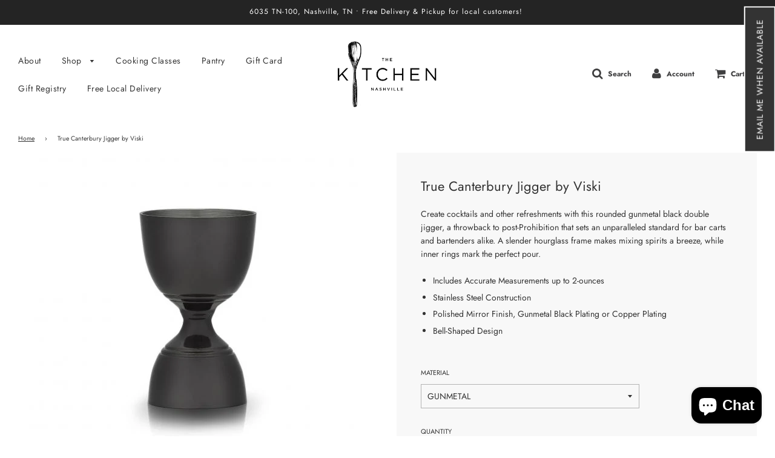

--- FILE ---
content_type: text/html; charset=utf-8
request_url: https://shop.thekitchennashville.com/products/viski-canterbury-jigger
body_size: 26544
content:
<!doctype html>
<!--[if IE 8]><html class="no-js lt-ie9" lang="en"> <![endif]-->
<!--[if IE 9 ]><html class="ie9 no-js"> <![endif]-->
<!--[if (gt IE 9)|!(IE)]><!--> <html class="no-js"> <!--<![endif]-->
<head> 
     
     
    <script id='em_product_variants' type='application/json'>
        [{"id":35791160508570,"title":"GUNMETAL","option1":"GUNMETAL","option2":null,"option3":null,"sku":"5472","requires_shipping":true,"taxable":true,"featured_image":{"id":20802281767066,"product_id":5633853096090,"position":7,"created_at":"2020-12-29T15:54:46-06:00","updated_at":"2020-12-29T15:57:09-06:00","alt":null,"width":560,"height":560,"src":"\/\/shop.thekitchennashville.com\/cdn\/shop\/products\/5472_main.jpg?v=1609279029","variant_ids":[35791160508570]},"available":false,"name":"True Canterbury Jigger by Viski - GUNMETAL","public_title":"GUNMETAL","options":["GUNMETAL"],"price":2899,"weight":113,"compare_at_price":null,"inventory_management":"shopify","barcode":"842094154722","featured_media":{"alt":null,"id":12978532548762,"position":7,"preview_image":{"aspect_ratio":1.0,"height":560,"width":560,"src":"\/\/shop.thekitchennashville.com\/cdn\/shop\/products\/5472_main.jpg?v=1609279029"}},"requires_selling_plan":false,"selling_plan_allocations":[]},{"id":35791160541338,"title":"STAINLESS STEEL","option1":"STAINLESS STEEL","option2":null,"option3":null,"sku":"5276","requires_shipping":true,"taxable":true,"featured_image":{"id":20802266628250,"product_id":5633853096090,"position":1,"created_at":"2020-12-29T15:52:20-06:00","updated_at":"2020-12-29T15:57:09-06:00","alt":null,"width":500,"height":500,"src":"\/\/shop.thekitchennashville.com\/cdn\/shop\/products\/5276_main.jpg?v=1609279029","variant_ids":[35791160541338]},"available":false,"name":"True Canterbury Jigger by Viski - STAINLESS STEEL","public_title":"STAINLESS STEEL","options":["STAINLESS STEEL"],"price":3199,"weight":113,"compare_at_price":null,"inventory_management":"shopify","barcode":"842094152766","featured_media":{"alt":null,"id":12978517311642,"position":1,"preview_image":{"aspect_ratio":1.0,"height":500,"width":500,"src":"\/\/shop.thekitchennashville.com\/cdn\/shop\/products\/5276_main.jpg?v=1609279029"}},"requires_selling_plan":false,"selling_plan_allocations":[]},{"id":35968107085978,"title":"COPPER","option1":"COPPER","option2":null,"option3":null,"sku":"5275","requires_shipping":true,"taxable":true,"featured_image":{"id":20802266366106,"product_id":5633853096090,"position":4,"created_at":"2020-12-29T15:52:18-06:00","updated_at":"2020-12-29T15:57:09-06:00","alt":null,"width":500,"height":500,"src":"\/\/shop.thekitchennashville.com\/cdn\/shop\/products\/5275_main.jpg?v=1609279029","variant_ids":[35968107085978]},"available":false,"name":"True Canterbury Jigger by Viski - COPPER","public_title":"COPPER","options":["COPPER"],"price":2999,"weight":113,"compare_at_price":null,"inventory_management":"shopify","barcode":"842094152759","featured_media":{"alt":null,"id":12978517213338,"position":4,"preview_image":{"aspect_ratio":1.0,"height":500,"width":500,"src":"\/\/shop.thekitchennashville.com\/cdn\/shop\/products\/5275_main.jpg?v=1609279029"}},"requires_selling_plan":false,"selling_plan_allocations":[]}]
    </script>
    <script id='em_product_selected_or_first_available_variant' type='application/json'>
        {"id":35791160508570,"title":"GUNMETAL","option1":"GUNMETAL","option2":null,"option3":null,"sku":"5472","requires_shipping":true,"taxable":true,"featured_image":{"id":20802281767066,"product_id":5633853096090,"position":7,"created_at":"2020-12-29T15:54:46-06:00","updated_at":"2020-12-29T15:57:09-06:00","alt":null,"width":560,"height":560,"src":"\/\/shop.thekitchennashville.com\/cdn\/shop\/products\/5472_main.jpg?v=1609279029","variant_ids":[35791160508570]},"available":false,"name":"True Canterbury Jigger by Viski - GUNMETAL","public_title":"GUNMETAL","options":["GUNMETAL"],"price":2899,"weight":113,"compare_at_price":null,"inventory_management":"shopify","barcode":"842094154722","featured_media":{"alt":null,"id":12978532548762,"position":7,"preview_image":{"aspect_ratio":1.0,"height":560,"width":560,"src":"\/\/shop.thekitchennashville.com\/cdn\/shop\/products\/5472_main.jpg?v=1609279029"}},"requires_selling_plan":false,"selling_plan_allocations":[]}
    </script>

  <!-- Basic page needs ================================================== -->
  <meta charset="utf-8">
  <meta http-equiv="X-UA-Compatible" content="IE=edge">

  
  	  <link rel="shortcut icon" href="//shop.thekitchennashville.com/cdn/shop/files/THE-KITCHEN-Nashville-Logo-LARGE_180x180_crop_center.png?v=1614302085" type="image/png">
      <link rel="apple-touch-icon" sizes="180x180" href="//shop.thekitchennashville.com/cdn/shop/files/THE-KITCHEN-Nashville-Logo-LARGE_180x180_crop_center.png?v=1614302085">
      <link rel="apple-touch-icon-precomposed" sizes="180x180" href="//shop.thekitchennashville.com/cdn/shop/files/THE-KITCHEN-Nashville-Logo-LARGE_180x180_crop_center.png?v=1614302085">
      <link rel="icon" type="image/png" sizes="32x32" href="//shop.thekitchennashville.com/cdn/shop/files/THE-KITCHEN-Nashville-Logo-LARGE_32x32_crop_center.png?v=1614302085">
      <link rel="icon" type="image/png" sizes="194x194" href="//shop.thekitchennashville.com/cdn/shop/files/THE-KITCHEN-Nashville-Logo-LARGE_194x194_crop_center.png?v=1614302085">
      <link rel="icon" type="image/png" sizes="192x192" href="//shop.thekitchennashville.com/cdn/shop/files/THE-KITCHEN-Nashville-Logo-LARGE_192x192_crop_center.png?v=1614302085">
      <link rel="icon" type="image/png" sizes="16x16" href="//shop.thekitchennashville.com/cdn/shop/files/THE-KITCHEN-Nashville-Logo-LARGE_16x16_crop_center.png?v=1614302085">
  

  <!-- Title and description ================================================== -->
  <title>
  True Canterbury Jigger by Viski &ndash; The Kitchen 
  </title>

  
  <meta name="description" content="Create cocktails and other refreshments with this rounded gunmetal black double jigger, a throwback to post-Prohibition that sets an unparalleled standard for bar carts and bartenders alike. A slender hourglass frame makes mixing spirits a breeze, while inner rings mark the perfect pour. Includes Accurate Measurements ">
  

  <!-- Helpers ================================================== -->
  <!-- /snippets/social-meta-tags.liquid -->


  <meta property="og:type" content="product">
  <meta property="og:title" content="True Canterbury Jigger by Viski">
  
    <meta property="og:image" content="http://shop.thekitchennashville.com/cdn/shop/products/5276_main_grande.jpg?v=1609279029">
    <meta property="og:image:secure_url" content="https://shop.thekitchennashville.com/cdn/shop/products/5276_main_grande.jpg?v=1609279029">
  
    <meta property="og:image" content="http://shop.thekitchennashville.com/cdn/shop/products/5276_act_grande.jpg?v=1609279029">
    <meta property="og:image:secure_url" content="https://shop.thekitchennashville.com/cdn/shop/products/5276_act_grande.jpg?v=1609279029">
  
    <meta property="og:image" content="http://shop.thekitchennashville.com/cdn/shop/products/5276_v1_pkg1_1_grande.jpg?v=1609279029">
    <meta property="og:image:secure_url" content="https://shop.thekitchennashville.com/cdn/shop/products/5276_v1_pkg1_1_grande.jpg?v=1609279029">
  
  <meta property="og:description" content="Create cocktails and other refreshments with this rounded gunmetal black double jigger, a throwback to post-Prohibition that sets an unparalleled standard for bar carts and bartenders alike. A slender hourglass frame makes mixing spirits a breeze, while inner rings mark the perfect pour.

Includes Accurate Measurements up to 2-ounces
Stainless Steel Construction
Polished Mirror Finish, Gunmetal Black Plating or Copper Plating
Bell-Shaped Design
">
  <meta property="og:price:amount" content="28.99">
  <meta property="og:price:currency" content="USD">



<meta property="og:url" content="https://shop.thekitchennashville.com/products/viski-canterbury-jigger">
<meta property="og:site_name" content="The Kitchen ">


  <meta property="og:image" content="http://shop.thekitchennashville.com/cdn/shop/files/Screen_Shot_2020-03-23_at_5.42.00_PM_1200x1200.png?v=1614302085">
  <meta property="og:image:secure_url" content="https://shop.thekitchennashville.com/cdn/shop/files/Screen_Shot_2020-03-23_at_5.42.00_PM_1200x1200.png?v=1614302085">





  <meta name="twitter:card" content="summary">


  <meta name="twitter:title" content="True Canterbury Jigger by Viski">
  <meta name="twitter:description" content="Create cocktails and other refreshments with this rounded gunmetal black double jigger, a throwback to post-Prohibition that sets an unparalleled standard for bar carts and bartenders alike. A slender">
  <meta name="twitter:image" content="https://shop.thekitchennashville.com/cdn/shop/products/5276_main_grande.jpg?v=1609279029">
  <meta name="twitter:image:width" content="600">
  <meta name="twitter:image:height" content="600">



  <link rel="canonical" href="https://shop.thekitchennashville.com/products/viski-canterbury-jigger"/>
  
	<meta name="viewport" content="width=device-width, initial-scale=1, maximum-scale=1, user-scalable=0"/>
  
  <meta name="theme-color" content="#333333">

  <!-- CSS ================================================== -->
  <link href="//shop.thekitchennashville.com/cdn/shop/t/3/assets/plugins.css?v=80053145810934643141762390699" rel="stylesheet" type="text/css" media="all" />
  <link href="//shop.thekitchennashville.com/cdn/shop/t/3/assets/timber.scss.css?v=168134935183405135491762390628" rel="stylesheet" type="text/css" media="all" />

  



  <!-- Header hook for plugins ================================================== -->
  <script>window.performance && window.performance.mark && window.performance.mark('shopify.content_for_header.start');</script><meta id="shopify-digital-wallet" name="shopify-digital-wallet" content="/36631609483/digital_wallets/dialog">
<meta name="shopify-checkout-api-token" content="3996fd233dbc7b9257b2bcce20876b41">
<link rel="alternate" type="application/json+oembed" href="https://shop.thekitchennashville.com/products/viski-canterbury-jigger.oembed">
<script async="async" src="/checkouts/internal/preloads.js?locale=en-US"></script>
<link rel="preconnect" href="https://shop.app" crossorigin="anonymous">
<script async="async" src="https://shop.app/checkouts/internal/preloads.js?locale=en-US&shop_id=36631609483" crossorigin="anonymous"></script>
<script id="apple-pay-shop-capabilities" type="application/json">{"shopId":36631609483,"countryCode":"US","currencyCode":"USD","merchantCapabilities":["supports3DS"],"merchantId":"gid:\/\/shopify\/Shop\/36631609483","merchantName":"The Kitchen ","requiredBillingContactFields":["postalAddress","email","phone"],"requiredShippingContactFields":["postalAddress","email","phone"],"shippingType":"shipping","supportedNetworks":["visa","masterCard","amex","discover","elo","jcb"],"total":{"type":"pending","label":"The Kitchen ","amount":"1.00"},"shopifyPaymentsEnabled":true,"supportsSubscriptions":true}</script>
<script id="shopify-features" type="application/json">{"accessToken":"3996fd233dbc7b9257b2bcce20876b41","betas":["rich-media-storefront-analytics"],"domain":"shop.thekitchennashville.com","predictiveSearch":true,"shopId":36631609483,"locale":"en"}</script>
<script>var Shopify = Shopify || {};
Shopify.shop = "the-kitchen-nashville.myshopify.com";
Shopify.locale = "en";
Shopify.currency = {"active":"USD","rate":"1.0"};
Shopify.country = "US";
Shopify.theme = {"name":"Flow","id":92884271243,"schema_name":"Flow","schema_version":"15.3","theme_store_id":801,"role":"main"};
Shopify.theme.handle = "null";
Shopify.theme.style = {"id":null,"handle":null};
Shopify.cdnHost = "shop.thekitchennashville.com/cdn";
Shopify.routes = Shopify.routes || {};
Shopify.routes.root = "/";</script>
<script type="module">!function(o){(o.Shopify=o.Shopify||{}).modules=!0}(window);</script>
<script>!function(o){function n(){var o=[];function n(){o.push(Array.prototype.slice.apply(arguments))}return n.q=o,n}var t=o.Shopify=o.Shopify||{};t.loadFeatures=n(),t.autoloadFeatures=n()}(window);</script>
<script>
  window.ShopifyPay = window.ShopifyPay || {};
  window.ShopifyPay.apiHost = "shop.app\/pay";
  window.ShopifyPay.redirectState = null;
</script>
<script id="shop-js-analytics" type="application/json">{"pageType":"product"}</script>
<script defer="defer" async type="module" src="//shop.thekitchennashville.com/cdn/shopifycloud/shop-js/modules/v2/client.init-shop-cart-sync_C5BV16lS.en.esm.js"></script>
<script defer="defer" async type="module" src="//shop.thekitchennashville.com/cdn/shopifycloud/shop-js/modules/v2/chunk.common_CygWptCX.esm.js"></script>
<script type="module">
  await import("//shop.thekitchennashville.com/cdn/shopifycloud/shop-js/modules/v2/client.init-shop-cart-sync_C5BV16lS.en.esm.js");
await import("//shop.thekitchennashville.com/cdn/shopifycloud/shop-js/modules/v2/chunk.common_CygWptCX.esm.js");

  window.Shopify.SignInWithShop?.initShopCartSync?.({"fedCMEnabled":true,"windoidEnabled":true});

</script>
<script>
  window.Shopify = window.Shopify || {};
  if (!window.Shopify.featureAssets) window.Shopify.featureAssets = {};
  window.Shopify.featureAssets['shop-js'] = {"shop-cart-sync":["modules/v2/client.shop-cart-sync_ZFArdW7E.en.esm.js","modules/v2/chunk.common_CygWptCX.esm.js"],"init-fed-cm":["modules/v2/client.init-fed-cm_CmiC4vf6.en.esm.js","modules/v2/chunk.common_CygWptCX.esm.js"],"shop-button":["modules/v2/client.shop-button_tlx5R9nI.en.esm.js","modules/v2/chunk.common_CygWptCX.esm.js"],"shop-cash-offers":["modules/v2/client.shop-cash-offers_DOA2yAJr.en.esm.js","modules/v2/chunk.common_CygWptCX.esm.js","modules/v2/chunk.modal_D71HUcav.esm.js"],"init-windoid":["modules/v2/client.init-windoid_sURxWdc1.en.esm.js","modules/v2/chunk.common_CygWptCX.esm.js"],"shop-toast-manager":["modules/v2/client.shop-toast-manager_ClPi3nE9.en.esm.js","modules/v2/chunk.common_CygWptCX.esm.js"],"init-shop-email-lookup-coordinator":["modules/v2/client.init-shop-email-lookup-coordinator_B8hsDcYM.en.esm.js","modules/v2/chunk.common_CygWptCX.esm.js"],"init-shop-cart-sync":["modules/v2/client.init-shop-cart-sync_C5BV16lS.en.esm.js","modules/v2/chunk.common_CygWptCX.esm.js"],"avatar":["modules/v2/client.avatar_BTnouDA3.en.esm.js"],"pay-button":["modules/v2/client.pay-button_FdsNuTd3.en.esm.js","modules/v2/chunk.common_CygWptCX.esm.js"],"init-customer-accounts":["modules/v2/client.init-customer-accounts_DxDtT_ad.en.esm.js","modules/v2/client.shop-login-button_C5VAVYt1.en.esm.js","modules/v2/chunk.common_CygWptCX.esm.js","modules/v2/chunk.modal_D71HUcav.esm.js"],"init-shop-for-new-customer-accounts":["modules/v2/client.init-shop-for-new-customer-accounts_ChsxoAhi.en.esm.js","modules/v2/client.shop-login-button_C5VAVYt1.en.esm.js","modules/v2/chunk.common_CygWptCX.esm.js","modules/v2/chunk.modal_D71HUcav.esm.js"],"shop-login-button":["modules/v2/client.shop-login-button_C5VAVYt1.en.esm.js","modules/v2/chunk.common_CygWptCX.esm.js","modules/v2/chunk.modal_D71HUcav.esm.js"],"init-customer-accounts-sign-up":["modules/v2/client.init-customer-accounts-sign-up_CPSyQ0Tj.en.esm.js","modules/v2/client.shop-login-button_C5VAVYt1.en.esm.js","modules/v2/chunk.common_CygWptCX.esm.js","modules/v2/chunk.modal_D71HUcav.esm.js"],"shop-follow-button":["modules/v2/client.shop-follow-button_Cva4Ekp9.en.esm.js","modules/v2/chunk.common_CygWptCX.esm.js","modules/v2/chunk.modal_D71HUcav.esm.js"],"checkout-modal":["modules/v2/client.checkout-modal_BPM8l0SH.en.esm.js","modules/v2/chunk.common_CygWptCX.esm.js","modules/v2/chunk.modal_D71HUcav.esm.js"],"lead-capture":["modules/v2/client.lead-capture_Bi8yE_yS.en.esm.js","modules/v2/chunk.common_CygWptCX.esm.js","modules/v2/chunk.modal_D71HUcav.esm.js"],"shop-login":["modules/v2/client.shop-login_D6lNrXab.en.esm.js","modules/v2/chunk.common_CygWptCX.esm.js","modules/v2/chunk.modal_D71HUcav.esm.js"],"payment-terms":["modules/v2/client.payment-terms_CZxnsJam.en.esm.js","modules/v2/chunk.common_CygWptCX.esm.js","modules/v2/chunk.modal_D71HUcav.esm.js"]};
</script>
<script>(function() {
  var isLoaded = false;
  function asyncLoad() {
    if (isLoaded) return;
    isLoaded = true;
    var urls = ["https:\/\/search-us3.omegacommerce.com\/instant\/initjs?ID=cd74296c-38fa-476a-851c-9ee026707ed6\u0026shop=the-kitchen-nashville.myshopify.com","https:\/\/chimpstatic.com\/mcjs-connected\/js\/users\/921d233044d18b076529e0313\/3495fde9ffdc0c37e1d2a43ce.js?shop=the-kitchen-nashville.myshopify.com"];
    for (var i = 0; i < urls.length; i++) {
      var s = document.createElement('script');
      s.type = 'text/javascript';
      s.async = true;
      s.src = urls[i];
      var x = document.getElementsByTagName('script')[0];
      x.parentNode.insertBefore(s, x);
    }
  };
  if(window.attachEvent) {
    window.attachEvent('onload', asyncLoad);
  } else {
    window.addEventListener('load', asyncLoad, false);
  }
})();</script>
<script id="__st">var __st={"a":36631609483,"offset":-21600,"reqid":"b0a4dd06-6994-4195-924e-49da825c22e7-1768721398","pageurl":"shop.thekitchennashville.com\/products\/viski-canterbury-jigger","u":"aef2d2e6f07e","p":"product","rtyp":"product","rid":5633853096090};</script>
<script>window.ShopifyPaypalV4VisibilityTracking = true;</script>
<script id="captcha-bootstrap">!function(){'use strict';const t='contact',e='account',n='new_comment',o=[[t,t],['blogs',n],['comments',n],[t,'customer']],c=[[e,'customer_login'],[e,'guest_login'],[e,'recover_customer_password'],[e,'create_customer']],r=t=>t.map((([t,e])=>`form[action*='/${t}']:not([data-nocaptcha='true']) input[name='form_type'][value='${e}']`)).join(','),a=t=>()=>t?[...document.querySelectorAll(t)].map((t=>t.form)):[];function s(){const t=[...o],e=r(t);return a(e)}const i='password',u='form_key',d=['recaptcha-v3-token','g-recaptcha-response','h-captcha-response',i],f=()=>{try{return window.sessionStorage}catch{return}},m='__shopify_v',_=t=>t.elements[u];function p(t,e,n=!1){try{const o=window.sessionStorage,c=JSON.parse(o.getItem(e)),{data:r}=function(t){const{data:e,action:n}=t;return t[m]||n?{data:e,action:n}:{data:t,action:n}}(c);for(const[e,n]of Object.entries(r))t.elements[e]&&(t.elements[e].value=n);n&&o.removeItem(e)}catch(o){console.error('form repopulation failed',{error:o})}}const l='form_type',E='cptcha';function T(t){t.dataset[E]=!0}const w=window,h=w.document,L='Shopify',v='ce_forms',y='captcha';let A=!1;((t,e)=>{const n=(g='f06e6c50-85a8-45c8-87d0-21a2b65856fe',I='https://cdn.shopify.com/shopifycloud/storefront-forms-hcaptcha/ce_storefront_forms_captcha_hcaptcha.v1.5.2.iife.js',D={infoText:'Protected by hCaptcha',privacyText:'Privacy',termsText:'Terms'},(t,e,n)=>{const o=w[L][v],c=o.bindForm;if(c)return c(t,g,e,D).then(n);var r;o.q.push([[t,g,e,D],n]),r=I,A||(h.body.append(Object.assign(h.createElement('script'),{id:'captcha-provider',async:!0,src:r})),A=!0)});var g,I,D;w[L]=w[L]||{},w[L][v]=w[L][v]||{},w[L][v].q=[],w[L][y]=w[L][y]||{},w[L][y].protect=function(t,e){n(t,void 0,e),T(t)},Object.freeze(w[L][y]),function(t,e,n,w,h,L){const[v,y,A,g]=function(t,e,n){const i=e?o:[],u=t?c:[],d=[...i,...u],f=r(d),m=r(i),_=r(d.filter((([t,e])=>n.includes(e))));return[a(f),a(m),a(_),s()]}(w,h,L),I=t=>{const e=t.target;return e instanceof HTMLFormElement?e:e&&e.form},D=t=>v().includes(t);t.addEventListener('submit',(t=>{const e=I(t);if(!e)return;const n=D(e)&&!e.dataset.hcaptchaBound&&!e.dataset.recaptchaBound,o=_(e),c=g().includes(e)&&(!o||!o.value);(n||c)&&t.preventDefault(),c&&!n&&(function(t){try{if(!f())return;!function(t){const e=f();if(!e)return;const n=_(t);if(!n)return;const o=n.value;o&&e.removeItem(o)}(t);const e=Array.from(Array(32),(()=>Math.random().toString(36)[2])).join('');!function(t,e){_(t)||t.append(Object.assign(document.createElement('input'),{type:'hidden',name:u})),t.elements[u].value=e}(t,e),function(t,e){const n=f();if(!n)return;const o=[...t.querySelectorAll(`input[type='${i}']`)].map((({name:t})=>t)),c=[...d,...o],r={};for(const[a,s]of new FormData(t).entries())c.includes(a)||(r[a]=s);n.setItem(e,JSON.stringify({[m]:1,action:t.action,data:r}))}(t,e)}catch(e){console.error('failed to persist form',e)}}(e),e.submit())}));const S=(t,e)=>{t&&!t.dataset[E]&&(n(t,e.some((e=>e===t))),T(t))};for(const o of['focusin','change'])t.addEventListener(o,(t=>{const e=I(t);D(e)&&S(e,y())}));const B=e.get('form_key'),M=e.get(l),P=B&&M;t.addEventListener('DOMContentLoaded',(()=>{const t=y();if(P)for(const e of t)e.elements[l].value===M&&p(e,B);[...new Set([...A(),...v().filter((t=>'true'===t.dataset.shopifyCaptcha))])].forEach((e=>S(e,t)))}))}(h,new URLSearchParams(w.location.search),n,t,e,['guest_login'])})(!0,!0)}();</script>
<script integrity="sha256-4kQ18oKyAcykRKYeNunJcIwy7WH5gtpwJnB7kiuLZ1E=" data-source-attribution="shopify.loadfeatures" defer="defer" src="//shop.thekitchennashville.com/cdn/shopifycloud/storefront/assets/storefront/load_feature-a0a9edcb.js" crossorigin="anonymous"></script>
<script crossorigin="anonymous" defer="defer" src="//shop.thekitchennashville.com/cdn/shopifycloud/storefront/assets/shopify_pay/storefront-65b4c6d7.js?v=20250812"></script>
<script data-source-attribution="shopify.dynamic_checkout.dynamic.init">var Shopify=Shopify||{};Shopify.PaymentButton=Shopify.PaymentButton||{isStorefrontPortableWallets:!0,init:function(){window.Shopify.PaymentButton.init=function(){};var t=document.createElement("script");t.src="https://shop.thekitchennashville.com/cdn/shopifycloud/portable-wallets/latest/portable-wallets.en.js",t.type="module",document.head.appendChild(t)}};
</script>
<script data-source-attribution="shopify.dynamic_checkout.buyer_consent">
  function portableWalletsHideBuyerConsent(e){var t=document.getElementById("shopify-buyer-consent"),n=document.getElementById("shopify-subscription-policy-button");t&&n&&(t.classList.add("hidden"),t.setAttribute("aria-hidden","true"),n.removeEventListener("click",e))}function portableWalletsShowBuyerConsent(e){var t=document.getElementById("shopify-buyer-consent"),n=document.getElementById("shopify-subscription-policy-button");t&&n&&(t.classList.remove("hidden"),t.removeAttribute("aria-hidden"),n.addEventListener("click",e))}window.Shopify?.PaymentButton&&(window.Shopify.PaymentButton.hideBuyerConsent=portableWalletsHideBuyerConsent,window.Shopify.PaymentButton.showBuyerConsent=portableWalletsShowBuyerConsent);
</script>
<script>
  function portableWalletsCleanup(e){e&&e.src&&console.error("Failed to load portable wallets script "+e.src);var t=document.querySelectorAll("shopify-accelerated-checkout .shopify-payment-button__skeleton, shopify-accelerated-checkout-cart .wallet-cart-button__skeleton"),e=document.getElementById("shopify-buyer-consent");for(let e=0;e<t.length;e++)t[e].remove();e&&e.remove()}function portableWalletsNotLoadedAsModule(e){e instanceof ErrorEvent&&"string"==typeof e.message&&e.message.includes("import.meta")&&"string"==typeof e.filename&&e.filename.includes("portable-wallets")&&(window.removeEventListener("error",portableWalletsNotLoadedAsModule),window.Shopify.PaymentButton.failedToLoad=e,"loading"===document.readyState?document.addEventListener("DOMContentLoaded",window.Shopify.PaymentButton.init):window.Shopify.PaymentButton.init())}window.addEventListener("error",portableWalletsNotLoadedAsModule);
</script>

<script type="module" src="https://shop.thekitchennashville.com/cdn/shopifycloud/portable-wallets/latest/portable-wallets.en.js" onError="portableWalletsCleanup(this)" crossorigin="anonymous"></script>
<script nomodule>
  document.addEventListener("DOMContentLoaded", portableWalletsCleanup);
</script>

<link id="shopify-accelerated-checkout-styles" rel="stylesheet" media="screen" href="https://shop.thekitchennashville.com/cdn/shopifycloud/portable-wallets/latest/accelerated-checkout-backwards-compat.css" crossorigin="anonymous">
<style id="shopify-accelerated-checkout-cart">
        #shopify-buyer-consent {
  margin-top: 1em;
  display: inline-block;
  width: 100%;
}

#shopify-buyer-consent.hidden {
  display: none;
}

#shopify-subscription-policy-button {
  background: none;
  border: none;
  padding: 0;
  text-decoration: underline;
  font-size: inherit;
  cursor: pointer;
}

#shopify-subscription-policy-button::before {
  box-shadow: none;
}

      </style>

<script>window.performance && window.performance.mark && window.performance.mark('shopify.content_for_header.end');</script>
  <!-- /snippets/oldIE-js.liquid -->


<!--[if lt IE 9]>
<script src="//cdnjs.cloudflare.com/ajax/libs/html5shiv/3.7.2/html5shiv.min.js" type="text/javascript"></script>
<script src="//shop.thekitchennashville.com/cdn/shop/t/3/assets/respond.min.js?v=52248677837542619231584818691" type="text/javascript"></script>
<link href="//shop.thekitchennashville.com/cdn/shop/t/3/assets/respond-proxy.html" id="respond-proxy" rel="respond-proxy" />
<link href="//shop.thekitchennashville.com/search?q=65e22354644e6c734377dbe045dadf85" id="respond-redirect" rel="respond-redirect" />
<script src="//shop.thekitchennashville.com/search?q=65e22354644e6c734377dbe045dadf85" type="text/javascript"></script>
<![endif]-->



  <script>
    window.wetheme = {
      name: 'Flow',
    };
  </script>
  <script src="//shop.thekitchennashville.com/cdn/shop/t/3/assets/jquery-3.3.1.min.js?v=74255524871372887611584818688" type="text/javascript"></script>
  <script src="//shop.thekitchennashville.com/cdn/shop/t/3/assets/modernizr.min.js?v=137617515274177302221584818693" type="text/javascript"></script>

  
  


  <!-- "snippets/bookthatapp-widgets.liquid" was not rendered, the associated app was uninstalled -->
<script src="https://cdn.shopify.com/extensions/7bc9bb47-adfa-4267-963e-cadee5096caf/inbox-1252/assets/inbox-chat-loader.js" type="text/javascript" defer="defer"></script>
<link href="https://monorail-edge.shopifysvc.com" rel="dns-prefetch">
<script>(function(){if ("sendBeacon" in navigator && "performance" in window) {try {var session_token_from_headers = performance.getEntriesByType('navigation')[0].serverTiming.find(x => x.name == '_s').description;} catch {var session_token_from_headers = undefined;}var session_cookie_matches = document.cookie.match(/_shopify_s=([^;]*)/);var session_token_from_cookie = session_cookie_matches && session_cookie_matches.length === 2 ? session_cookie_matches[1] : "";var session_token = session_token_from_headers || session_token_from_cookie || "";function handle_abandonment_event(e) {var entries = performance.getEntries().filter(function(entry) {return /monorail-edge.shopifysvc.com/.test(entry.name);});if (!window.abandonment_tracked && entries.length === 0) {window.abandonment_tracked = true;var currentMs = Date.now();var navigation_start = performance.timing.navigationStart;var payload = {shop_id: 36631609483,url: window.location.href,navigation_start,duration: currentMs - navigation_start,session_token,page_type: "product"};window.navigator.sendBeacon("https://monorail-edge.shopifysvc.com/v1/produce", JSON.stringify({schema_id: "online_store_buyer_site_abandonment/1.1",payload: payload,metadata: {event_created_at_ms: currentMs,event_sent_at_ms: currentMs}}));}}window.addEventListener('pagehide', handle_abandonment_event);}}());</script>
<script id="web-pixels-manager-setup">(function e(e,d,r,n,o){if(void 0===o&&(o={}),!Boolean(null===(a=null===(i=window.Shopify)||void 0===i?void 0:i.analytics)||void 0===a?void 0:a.replayQueue)){var i,a;window.Shopify=window.Shopify||{};var t=window.Shopify;t.analytics=t.analytics||{};var s=t.analytics;s.replayQueue=[],s.publish=function(e,d,r){return s.replayQueue.push([e,d,r]),!0};try{self.performance.mark("wpm:start")}catch(e){}var l=function(){var e={modern:/Edge?\/(1{2}[4-9]|1[2-9]\d|[2-9]\d{2}|\d{4,})\.\d+(\.\d+|)|Firefox\/(1{2}[4-9]|1[2-9]\d|[2-9]\d{2}|\d{4,})\.\d+(\.\d+|)|Chrom(ium|e)\/(9{2}|\d{3,})\.\d+(\.\d+|)|(Maci|X1{2}).+ Version\/(15\.\d+|(1[6-9]|[2-9]\d|\d{3,})\.\d+)([,.]\d+|)( \(\w+\)|)( Mobile\/\w+|) Safari\/|Chrome.+OPR\/(9{2}|\d{3,})\.\d+\.\d+|(CPU[ +]OS|iPhone[ +]OS|CPU[ +]iPhone|CPU IPhone OS|CPU iPad OS)[ +]+(15[._]\d+|(1[6-9]|[2-9]\d|\d{3,})[._]\d+)([._]\d+|)|Android:?[ /-](13[3-9]|1[4-9]\d|[2-9]\d{2}|\d{4,})(\.\d+|)(\.\d+|)|Android.+Firefox\/(13[5-9]|1[4-9]\d|[2-9]\d{2}|\d{4,})\.\d+(\.\d+|)|Android.+Chrom(ium|e)\/(13[3-9]|1[4-9]\d|[2-9]\d{2}|\d{4,})\.\d+(\.\d+|)|SamsungBrowser\/([2-9]\d|\d{3,})\.\d+/,legacy:/Edge?\/(1[6-9]|[2-9]\d|\d{3,})\.\d+(\.\d+|)|Firefox\/(5[4-9]|[6-9]\d|\d{3,})\.\d+(\.\d+|)|Chrom(ium|e)\/(5[1-9]|[6-9]\d|\d{3,})\.\d+(\.\d+|)([\d.]+$|.*Safari\/(?![\d.]+ Edge\/[\d.]+$))|(Maci|X1{2}).+ Version\/(10\.\d+|(1[1-9]|[2-9]\d|\d{3,})\.\d+)([,.]\d+|)( \(\w+\)|)( Mobile\/\w+|) Safari\/|Chrome.+OPR\/(3[89]|[4-9]\d|\d{3,})\.\d+\.\d+|(CPU[ +]OS|iPhone[ +]OS|CPU[ +]iPhone|CPU IPhone OS|CPU iPad OS)[ +]+(10[._]\d+|(1[1-9]|[2-9]\d|\d{3,})[._]\d+)([._]\d+|)|Android:?[ /-](13[3-9]|1[4-9]\d|[2-9]\d{2}|\d{4,})(\.\d+|)(\.\d+|)|Mobile Safari.+OPR\/([89]\d|\d{3,})\.\d+\.\d+|Android.+Firefox\/(13[5-9]|1[4-9]\d|[2-9]\d{2}|\d{4,})\.\d+(\.\d+|)|Android.+Chrom(ium|e)\/(13[3-9]|1[4-9]\d|[2-9]\d{2}|\d{4,})\.\d+(\.\d+|)|Android.+(UC? ?Browser|UCWEB|U3)[ /]?(15\.([5-9]|\d{2,})|(1[6-9]|[2-9]\d|\d{3,})\.\d+)\.\d+|SamsungBrowser\/(5\.\d+|([6-9]|\d{2,})\.\d+)|Android.+MQ{2}Browser\/(14(\.(9|\d{2,})|)|(1[5-9]|[2-9]\d|\d{3,})(\.\d+|))(\.\d+|)|K[Aa][Ii]OS\/(3\.\d+|([4-9]|\d{2,})\.\d+)(\.\d+|)/},d=e.modern,r=e.legacy,n=navigator.userAgent;return n.match(d)?"modern":n.match(r)?"legacy":"unknown"}(),u="modern"===l?"modern":"legacy",c=(null!=n?n:{modern:"",legacy:""})[u],f=function(e){return[e.baseUrl,"/wpm","/b",e.hashVersion,"modern"===e.buildTarget?"m":"l",".js"].join("")}({baseUrl:d,hashVersion:r,buildTarget:u}),m=function(e){var d=e.version,r=e.bundleTarget,n=e.surface,o=e.pageUrl,i=e.monorailEndpoint;return{emit:function(e){var a=e.status,t=e.errorMsg,s=(new Date).getTime(),l=JSON.stringify({metadata:{event_sent_at_ms:s},events:[{schema_id:"web_pixels_manager_load/3.1",payload:{version:d,bundle_target:r,page_url:o,status:a,surface:n,error_msg:t},metadata:{event_created_at_ms:s}}]});if(!i)return console&&console.warn&&console.warn("[Web Pixels Manager] No Monorail endpoint provided, skipping logging."),!1;try{return self.navigator.sendBeacon.bind(self.navigator)(i,l)}catch(e){}var u=new XMLHttpRequest;try{return u.open("POST",i,!0),u.setRequestHeader("Content-Type","text/plain"),u.send(l),!0}catch(e){return console&&console.warn&&console.warn("[Web Pixels Manager] Got an unhandled error while logging to Monorail."),!1}}}}({version:r,bundleTarget:l,surface:e.surface,pageUrl:self.location.href,monorailEndpoint:e.monorailEndpoint});try{o.browserTarget=l,function(e){var d=e.src,r=e.async,n=void 0===r||r,o=e.onload,i=e.onerror,a=e.sri,t=e.scriptDataAttributes,s=void 0===t?{}:t,l=document.createElement("script"),u=document.querySelector("head"),c=document.querySelector("body");if(l.async=n,l.src=d,a&&(l.integrity=a,l.crossOrigin="anonymous"),s)for(var f in s)if(Object.prototype.hasOwnProperty.call(s,f))try{l.dataset[f]=s[f]}catch(e){}if(o&&l.addEventListener("load",o),i&&l.addEventListener("error",i),u)u.appendChild(l);else{if(!c)throw new Error("Did not find a head or body element to append the script");c.appendChild(l)}}({src:f,async:!0,onload:function(){if(!function(){var e,d;return Boolean(null===(d=null===(e=window.Shopify)||void 0===e?void 0:e.analytics)||void 0===d?void 0:d.initialized)}()){var d=window.webPixelsManager.init(e)||void 0;if(d){var r=window.Shopify.analytics;r.replayQueue.forEach((function(e){var r=e[0],n=e[1],o=e[2];d.publishCustomEvent(r,n,o)})),r.replayQueue=[],r.publish=d.publishCustomEvent,r.visitor=d.visitor,r.initialized=!0}}},onerror:function(){return m.emit({status:"failed",errorMsg:"".concat(f," has failed to load")})},sri:function(e){var d=/^sha384-[A-Za-z0-9+/=]+$/;return"string"==typeof e&&d.test(e)}(c)?c:"",scriptDataAttributes:o}),m.emit({status:"loading"})}catch(e){m.emit({status:"failed",errorMsg:(null==e?void 0:e.message)||"Unknown error"})}}})({shopId: 36631609483,storefrontBaseUrl: "https://shop.thekitchennashville.com",extensionsBaseUrl: "https://extensions.shopifycdn.com/cdn/shopifycloud/web-pixels-manager",monorailEndpoint: "https://monorail-edge.shopifysvc.com/unstable/produce_batch",surface: "storefront-renderer",enabledBetaFlags: ["2dca8a86"],webPixelsConfigList: [{"id":"511213812","configuration":"{\"config\":\"{\\\"pixel_id\\\":\\\"G-J7NF3NLG5Q\\\",\\\"gtag_events\\\":[{\\\"type\\\":\\\"purchase\\\",\\\"action_label\\\":\\\"G-J7NF3NLG5Q\\\"},{\\\"type\\\":\\\"page_view\\\",\\\"action_label\\\":\\\"G-J7NF3NLG5Q\\\"},{\\\"type\\\":\\\"view_item\\\",\\\"action_label\\\":\\\"G-J7NF3NLG5Q\\\"},{\\\"type\\\":\\\"search\\\",\\\"action_label\\\":\\\"G-J7NF3NLG5Q\\\"},{\\\"type\\\":\\\"add_to_cart\\\",\\\"action_label\\\":\\\"G-J7NF3NLG5Q\\\"},{\\\"type\\\":\\\"begin_checkout\\\",\\\"action_label\\\":\\\"G-J7NF3NLG5Q\\\"},{\\\"type\\\":\\\"add_payment_info\\\",\\\"action_label\\\":\\\"G-J7NF3NLG5Q\\\"}],\\\"enable_monitoring_mode\\\":false}\"}","eventPayloadVersion":"v1","runtimeContext":"OPEN","scriptVersion":"b2a88bafab3e21179ed38636efcd8a93","type":"APP","apiClientId":1780363,"privacyPurposes":[],"dataSharingAdjustments":{"protectedCustomerApprovalScopes":["read_customer_address","read_customer_email","read_customer_name","read_customer_personal_data","read_customer_phone"]}},{"id":"21659892","configuration":"{\"myshopifyDomain\":\"the-kitchen-nashville.myshopify.com\"}","eventPayloadVersion":"v1","runtimeContext":"STRICT","scriptVersion":"23b97d18e2aa74363140dc29c9284e87","type":"APP","apiClientId":2775569,"privacyPurposes":["ANALYTICS","MARKETING","SALE_OF_DATA"],"dataSharingAdjustments":{"protectedCustomerApprovalScopes":["read_customer_address","read_customer_email","read_customer_name","read_customer_phone","read_customer_personal_data"]}},{"id":"57639156","eventPayloadVersion":"v1","runtimeContext":"LAX","scriptVersion":"1","type":"CUSTOM","privacyPurposes":["MARKETING"],"name":"Meta pixel (migrated)"},{"id":"shopify-app-pixel","configuration":"{}","eventPayloadVersion":"v1","runtimeContext":"STRICT","scriptVersion":"0450","apiClientId":"shopify-pixel","type":"APP","privacyPurposes":["ANALYTICS","MARKETING"]},{"id":"shopify-custom-pixel","eventPayloadVersion":"v1","runtimeContext":"LAX","scriptVersion":"0450","apiClientId":"shopify-pixel","type":"CUSTOM","privacyPurposes":["ANALYTICS","MARKETING"]}],isMerchantRequest: false,initData: {"shop":{"name":"The Kitchen ","paymentSettings":{"currencyCode":"USD"},"myshopifyDomain":"the-kitchen-nashville.myshopify.com","countryCode":"US","storefrontUrl":"https:\/\/shop.thekitchennashville.com"},"customer":null,"cart":null,"checkout":null,"productVariants":[{"price":{"amount":28.99,"currencyCode":"USD"},"product":{"title":"True Canterbury Jigger by Viski","vendor":"TRUE BRANDS","id":"5633853096090","untranslatedTitle":"True Canterbury Jigger by Viski","url":"\/products\/viski-canterbury-jigger","type":"Barware"},"id":"35791160508570","image":{"src":"\/\/shop.thekitchennashville.com\/cdn\/shop\/products\/5472_main.jpg?v=1609279029"},"sku":"5472","title":"GUNMETAL","untranslatedTitle":"GUNMETAL"},{"price":{"amount":31.99,"currencyCode":"USD"},"product":{"title":"True Canterbury Jigger by Viski","vendor":"TRUE BRANDS","id":"5633853096090","untranslatedTitle":"True Canterbury Jigger by Viski","url":"\/products\/viski-canterbury-jigger","type":"Barware"},"id":"35791160541338","image":{"src":"\/\/shop.thekitchennashville.com\/cdn\/shop\/products\/5276_main.jpg?v=1609279029"},"sku":"5276","title":"STAINLESS STEEL","untranslatedTitle":"STAINLESS STEEL"},{"price":{"amount":29.99,"currencyCode":"USD"},"product":{"title":"True Canterbury Jigger by Viski","vendor":"TRUE BRANDS","id":"5633853096090","untranslatedTitle":"True Canterbury Jigger by Viski","url":"\/products\/viski-canterbury-jigger","type":"Barware"},"id":"35968107085978","image":{"src":"\/\/shop.thekitchennashville.com\/cdn\/shop\/products\/5275_main.jpg?v=1609279029"},"sku":"5275","title":"COPPER","untranslatedTitle":"COPPER"}],"purchasingCompany":null},},"https://shop.thekitchennashville.com/cdn","fcfee988w5aeb613cpc8e4bc33m6693e112",{"modern":"","legacy":""},{"shopId":"36631609483","storefrontBaseUrl":"https:\/\/shop.thekitchennashville.com","extensionBaseUrl":"https:\/\/extensions.shopifycdn.com\/cdn\/shopifycloud\/web-pixels-manager","surface":"storefront-renderer","enabledBetaFlags":"[\"2dca8a86\"]","isMerchantRequest":"false","hashVersion":"fcfee988w5aeb613cpc8e4bc33m6693e112","publish":"custom","events":"[[\"page_viewed\",{}],[\"product_viewed\",{\"productVariant\":{\"price\":{\"amount\":28.99,\"currencyCode\":\"USD\"},\"product\":{\"title\":\"True Canterbury Jigger by Viski\",\"vendor\":\"TRUE BRANDS\",\"id\":\"5633853096090\",\"untranslatedTitle\":\"True Canterbury Jigger by Viski\",\"url\":\"\/products\/viski-canterbury-jigger\",\"type\":\"Barware\"},\"id\":\"35791160508570\",\"image\":{\"src\":\"\/\/shop.thekitchennashville.com\/cdn\/shop\/products\/5472_main.jpg?v=1609279029\"},\"sku\":\"5472\",\"title\":\"GUNMETAL\",\"untranslatedTitle\":\"GUNMETAL\"}}]]"});</script><script>
  window.ShopifyAnalytics = window.ShopifyAnalytics || {};
  window.ShopifyAnalytics.meta = window.ShopifyAnalytics.meta || {};
  window.ShopifyAnalytics.meta.currency = 'USD';
  var meta = {"product":{"id":5633853096090,"gid":"gid:\/\/shopify\/Product\/5633853096090","vendor":"TRUE BRANDS","type":"Barware","handle":"viski-canterbury-jigger","variants":[{"id":35791160508570,"price":2899,"name":"True Canterbury Jigger by Viski - GUNMETAL","public_title":"GUNMETAL","sku":"5472"},{"id":35791160541338,"price":3199,"name":"True Canterbury Jigger by Viski - STAINLESS STEEL","public_title":"STAINLESS STEEL","sku":"5276"},{"id":35968107085978,"price":2999,"name":"True Canterbury Jigger by Viski - COPPER","public_title":"COPPER","sku":"5275"}],"remote":false},"page":{"pageType":"product","resourceType":"product","resourceId":5633853096090,"requestId":"b0a4dd06-6994-4195-924e-49da825c22e7-1768721398"}};
  for (var attr in meta) {
    window.ShopifyAnalytics.meta[attr] = meta[attr];
  }
</script>
<script class="analytics">
  (function () {
    var customDocumentWrite = function(content) {
      var jquery = null;

      if (window.jQuery) {
        jquery = window.jQuery;
      } else if (window.Checkout && window.Checkout.$) {
        jquery = window.Checkout.$;
      }

      if (jquery) {
        jquery('body').append(content);
      }
    };

    var hasLoggedConversion = function(token) {
      if (token) {
        return document.cookie.indexOf('loggedConversion=' + token) !== -1;
      }
      return false;
    }

    var setCookieIfConversion = function(token) {
      if (token) {
        var twoMonthsFromNow = new Date(Date.now());
        twoMonthsFromNow.setMonth(twoMonthsFromNow.getMonth() + 2);

        document.cookie = 'loggedConversion=' + token + '; expires=' + twoMonthsFromNow;
      }
    }

    var trekkie = window.ShopifyAnalytics.lib = window.trekkie = window.trekkie || [];
    if (trekkie.integrations) {
      return;
    }
    trekkie.methods = [
      'identify',
      'page',
      'ready',
      'track',
      'trackForm',
      'trackLink'
    ];
    trekkie.factory = function(method) {
      return function() {
        var args = Array.prototype.slice.call(arguments);
        args.unshift(method);
        trekkie.push(args);
        return trekkie;
      };
    };
    for (var i = 0; i < trekkie.methods.length; i++) {
      var key = trekkie.methods[i];
      trekkie[key] = trekkie.factory(key);
    }
    trekkie.load = function(config) {
      trekkie.config = config || {};
      trekkie.config.initialDocumentCookie = document.cookie;
      var first = document.getElementsByTagName('script')[0];
      var script = document.createElement('script');
      script.type = 'text/javascript';
      script.onerror = function(e) {
        var scriptFallback = document.createElement('script');
        scriptFallback.type = 'text/javascript';
        scriptFallback.onerror = function(error) {
                var Monorail = {
      produce: function produce(monorailDomain, schemaId, payload) {
        var currentMs = new Date().getTime();
        var event = {
          schema_id: schemaId,
          payload: payload,
          metadata: {
            event_created_at_ms: currentMs,
            event_sent_at_ms: currentMs
          }
        };
        return Monorail.sendRequest("https://" + monorailDomain + "/v1/produce", JSON.stringify(event));
      },
      sendRequest: function sendRequest(endpointUrl, payload) {
        // Try the sendBeacon API
        if (window && window.navigator && typeof window.navigator.sendBeacon === 'function' && typeof window.Blob === 'function' && !Monorail.isIos12()) {
          var blobData = new window.Blob([payload], {
            type: 'text/plain'
          });

          if (window.navigator.sendBeacon(endpointUrl, blobData)) {
            return true;
          } // sendBeacon was not successful

        } // XHR beacon

        var xhr = new XMLHttpRequest();

        try {
          xhr.open('POST', endpointUrl);
          xhr.setRequestHeader('Content-Type', 'text/plain');
          xhr.send(payload);
        } catch (e) {
          console.log(e);
        }

        return false;
      },
      isIos12: function isIos12() {
        return window.navigator.userAgent.lastIndexOf('iPhone; CPU iPhone OS 12_') !== -1 || window.navigator.userAgent.lastIndexOf('iPad; CPU OS 12_') !== -1;
      }
    };
    Monorail.produce('monorail-edge.shopifysvc.com',
      'trekkie_storefront_load_errors/1.1',
      {shop_id: 36631609483,
      theme_id: 92884271243,
      app_name: "storefront",
      context_url: window.location.href,
      source_url: "//shop.thekitchennashville.com/cdn/s/trekkie.storefront.cd680fe47e6c39ca5d5df5f0a32d569bc48c0f27.min.js"});

        };
        scriptFallback.async = true;
        scriptFallback.src = '//shop.thekitchennashville.com/cdn/s/trekkie.storefront.cd680fe47e6c39ca5d5df5f0a32d569bc48c0f27.min.js';
        first.parentNode.insertBefore(scriptFallback, first);
      };
      script.async = true;
      script.src = '//shop.thekitchennashville.com/cdn/s/trekkie.storefront.cd680fe47e6c39ca5d5df5f0a32d569bc48c0f27.min.js';
      first.parentNode.insertBefore(script, first);
    };
    trekkie.load(
      {"Trekkie":{"appName":"storefront","development":false,"defaultAttributes":{"shopId":36631609483,"isMerchantRequest":null,"themeId":92884271243,"themeCityHash":"3612723716264024003","contentLanguage":"en","currency":"USD","eventMetadataId":"1e8f5a7d-9186-43de-8757-913f3900f785"},"isServerSideCookieWritingEnabled":true,"monorailRegion":"shop_domain","enabledBetaFlags":["65f19447"]},"Session Attribution":{},"S2S":{"facebookCapiEnabled":false,"source":"trekkie-storefront-renderer","apiClientId":580111}}
    );

    var loaded = false;
    trekkie.ready(function() {
      if (loaded) return;
      loaded = true;

      window.ShopifyAnalytics.lib = window.trekkie;

      var originalDocumentWrite = document.write;
      document.write = customDocumentWrite;
      try { window.ShopifyAnalytics.merchantGoogleAnalytics.call(this); } catch(error) {};
      document.write = originalDocumentWrite;

      window.ShopifyAnalytics.lib.page(null,{"pageType":"product","resourceType":"product","resourceId":5633853096090,"requestId":"b0a4dd06-6994-4195-924e-49da825c22e7-1768721398","shopifyEmitted":true});

      var match = window.location.pathname.match(/checkouts\/(.+)\/(thank_you|post_purchase)/)
      var token = match? match[1]: undefined;
      if (!hasLoggedConversion(token)) {
        setCookieIfConversion(token);
        window.ShopifyAnalytics.lib.track("Viewed Product",{"currency":"USD","variantId":35791160508570,"productId":5633853096090,"productGid":"gid:\/\/shopify\/Product\/5633853096090","name":"True Canterbury Jigger by Viski - GUNMETAL","price":"28.99","sku":"5472","brand":"TRUE BRANDS","variant":"GUNMETAL","category":"Barware","nonInteraction":true,"remote":false},undefined,undefined,{"shopifyEmitted":true});
      window.ShopifyAnalytics.lib.track("monorail:\/\/trekkie_storefront_viewed_product\/1.1",{"currency":"USD","variantId":35791160508570,"productId":5633853096090,"productGid":"gid:\/\/shopify\/Product\/5633853096090","name":"True Canterbury Jigger by Viski - GUNMETAL","price":"28.99","sku":"5472","brand":"TRUE BRANDS","variant":"GUNMETAL","category":"Barware","nonInteraction":true,"remote":false,"referer":"https:\/\/shop.thekitchennashville.com\/products\/viski-canterbury-jigger"});
      }
    });


        var eventsListenerScript = document.createElement('script');
        eventsListenerScript.async = true;
        eventsListenerScript.src = "//shop.thekitchennashville.com/cdn/shopifycloud/storefront/assets/shop_events_listener-3da45d37.js";
        document.getElementsByTagName('head')[0].appendChild(eventsListenerScript);

})();</script>
  <script>
  if (!window.ga || (window.ga && typeof window.ga !== 'function')) {
    window.ga = function ga() {
      (window.ga.q = window.ga.q || []).push(arguments);
      if (window.Shopify && window.Shopify.analytics && typeof window.Shopify.analytics.publish === 'function') {
        window.Shopify.analytics.publish("ga_stub_called", {}, {sendTo: "google_osp_migration"});
      }
      console.error("Shopify's Google Analytics stub called with:", Array.from(arguments), "\nSee https://help.shopify.com/manual/promoting-marketing/pixels/pixel-migration#google for more information.");
    };
    if (window.Shopify && window.Shopify.analytics && typeof window.Shopify.analytics.publish === 'function') {
      window.Shopify.analytics.publish("ga_stub_initialized", {}, {sendTo: "google_osp_migration"});
    }
  }
</script>
<script
  defer
  src="https://shop.thekitchennashville.com/cdn/shopifycloud/perf-kit/shopify-perf-kit-3.0.4.min.js"
  data-application="storefront-renderer"
  data-shop-id="36631609483"
  data-render-region="gcp-us-central1"
  data-page-type="product"
  data-theme-instance-id="92884271243"
  data-theme-name="Flow"
  data-theme-version="15.3"
  data-monorail-region="shop_domain"
  data-resource-timing-sampling-rate="10"
  data-shs="true"
  data-shs-beacon="true"
  data-shs-export-with-fetch="true"
  data-shs-logs-sample-rate="1"
  data-shs-beacon-endpoint="https://shop.thekitchennashville.com/api/collect"
></script>
</head>


<body id="true-canterbury-jigger-by-viski" class="template-product" >

  
  <div id="CartDrawer" class="drawer drawer--right drawer--cart">
    <div class="drawer__header sitewide--title-wrapper">
      <div class="drawer__close js-drawer-close">
        <button type="button" class="icon-fallback-text">
          <i class="fa fa-times fa-lg" aria-hidden="true"></i>
          <span class="fallback-text">"Close Cart"</span>
        </button>
      </div>
      <div class="drawer__title h2 page--title " id="CartTitle">Shopping Cart</div>
      <div class="drawer__title h2 page--title hide" id="ShopNowTitle">Quick view</div>
      <div class="drawer__title h2 page--title hide" id="LogInTitle">Login</div>
      <div class="drawer__title h2 page--title hide" id="SearchTitle">Search for products on our site</div>
    </div>
    <div id="CartContainer"></div>
    <div id="ShopNowContainer" class="hide"></div>
    <div id="SearchContainer" class="hide">
      <div class="wrapper search-drawer">
        <div class="input-group">
          <input type="search" name="q" id="search-input" placeholder="Search our store" class="input-group-field" aria-label="Search our store" autocomplete="off" />
          <span class="input-group-btn">
            <button type="submit" class="btn icon-fallback-text">
              <i class="fa fa-search"></i>
              <span class="fallback-text">Search</span>
            </button>
          </span>
        </div>
        <script id="LiveSearchResultTemplate" type="text/template">
  
    <div class="indiv-search-listing-grid">
      <div class="grid">
        {{#if image}}
        <div class="grid__item large--one-quarter live-search--image">
          <a href="{{url}}" title="{{title}}">
            <img
                class="lazyload"
                src="{{image}}"
                alt="{{title}}"
                {{#if imageResponsive}}
                data-src="{{imageResponsive}}"
                data-sizes="auto"
                {{/if}}
            >
          </a>
        </div>
        {{/if}}
        <div class="grid__item large--three-quarters line-search-content">
          <h3>
            <a href="{{url}}" title="">{{title}}</a>
          </h3>
          <div>
            {{{price_html}}}
          </div>
          <p>{{content}}</p>
        </div>
      </div>
    </div>
  
</script>

        <script type="text/javascript">
            var SearchTranslations = {
                no_results_html: "Your search for \"{{ terms }}\" did not yield any results.",
                results_for_html: "Your search for \"{{ terms }}\" revealed the following:",
                products: "Products",
                pages: "Pages",
                articles: "Articles"
            };
        </script>
        <div id="search-results" class="grid-uniform">
          <!-- here will be the search results -->
        </div>
        <a id="search-show-more" href="#" class="btn hide">See more</a>
      </div>
    </div>
    <div id="LogInContainer" class="hide"></div>
  </div>
  <div id="DrawerOverlay"></div>

<div id="PageContainer">

	<div id="shopify-section-announcement-bar" class="shopify-section">

  <style>

    .notification-bar{
      background-color: #242424;
      color: #ffffff;
    }

    .notification-bar a, .notification-bar .social-sharing.is-clean a{
      color: #ffffff;
    }

  </style>

  <div class="notification-bar">

    

  
  <div class="notification-bar__message">

    
      <a href="https://the-kitchen-nashville.myshopify.com/pages/free-delivery-for-nashville-neighbors" class="notification-bar__message">
        <p>6035 TN-100, Nashville, TN • Free Delivery & Pickup for local customers! </p>
      </a>
    

  </div>
  

  </div>



</div>

	<div id="shopify-section-header" class="shopify-section">














<div data-section-id="header" data-section-type="header-section" class="header-section--wrapper">
  <div id="NavDrawer" class="drawer drawer--left">

    
      
      







<div 
>

<noscript>
    <img
        class=""
        src="//shop.thekitchennashville.com/cdn/shop/files/THE-KITCHEN-Nashville-Logo-BLACK_47b57cd8-045b-4e42-9e17-665506861007_1000x1000.png?v=1614301958"
        data-sizes="auto"
        
            alt=""
        
        
        style="width: 50px"
        itemprop="logo"
      
    />
</noscript>

<img
    class="lazyload "
    src="//shop.thekitchennashville.com/cdn/shop/files/THE-KITCHEN-Nashville-Logo-BLACK_47b57cd8-045b-4e42-9e17-665506861007_150x.png?v=1614301958"
    data-src="//shop.thekitchennashville.com/cdn/shop/files/THE-KITCHEN-Nashville-Logo-BLACK_47b57cd8-045b-4e42-9e17-665506861007_{width}.png?v=1614301958"
    data-sizes="auto"
    
    data-aspectratio="1.5263157894736843"
    
    
        style="width: 50px"
        itemprop="logo"
      
    
        style="max-width: 2639px; max-height: 1729px"
    
    
        alt=""
    
/>

</div>

    

    <!-- begin mobile-nav -->
    <ul class="mobile-nav with-logo">
      <li class="mobile-nav__item mobile-nav__search">
        <form action="/search" method="get" class="input-group search-bar" role="search">
  
  <input type="search" name="q" value="" placeholder="Search our store" class="input-group-field" aria-label="Search our store">
  <span class="input-group-btn hidden">
    <button type="submit" class="btn icon-fallback-text">
      <i class="fa fa-search"></i>
      <span class="fallback-text">Search</span>
    </button>
  </span>
</form>

      </li>

      
      

        

          <li class="mobile-nav__item">
            <a href="https://www.thekitchennashville.com/about" class="mobile-nav__link">About</a>
          </li>

        

      

        
        <li class="mobile-nav__item" aria-haspopup="true">
          <div class="mobile-nav__has-sublist">
            <a href="/collections/all" class="mobile-nav__link">Shop</a>
            <div class="mobile-nav__toggle">
              <button type="button" class="icon-fallback-text mobile-nav__toggle-open">
                <i class="fa fa-caret-right fa-lg" aria-hidden="true"></i>
                <span class="fallback-text">See more</span>
              </button>
              <button type="button" class="icon-fallback-text mobile-nav__toggle-close">
                <i class="fa fa-caret-down fa-lg" aria-hidden="true"></i>
                <span class="fallback-text">"Close Cart"</span>
              </button>
            </div>
          </div>
          <ul class="mobile-nav__sublist">
              
              
                  <li class="mobile-nav__item ">
                    <a href="/collections/bakeware" class="mobile-nav__link">Bakeware</a>
                  </li>
                
              
              
                  <li class="mobile-nav__item ">
                    <a href="/collections/cookware" class="mobile-nav__link">Cookware</a>
                  </li>
                
              
              
                  <li class="mobile-nav__item ">
                    <a href="/collections/grilling-tools" class="mobile-nav__link">Grilling Tools</a>
                  </li>
                
              
              
                  <li class="mobile-nav__item ">
                    <a href="/collections/kitchen-tools" class="mobile-nav__link">Kitchen Tools</a>
                  </li>
                
              
              
                  <li class="mobile-nav__item ">
                    <a href="/collections/knives" class="mobile-nav__link">Knives</a>
                  </li>
                
              
              
                  <li class="mobile-nav__item ">
                    <a href="/collections/linens" class="mobile-nav__link">Linens</a>
                  </li>
                
              
              
                  <li class="mobile-nav__item ">
                    <a href="/collections/food-items" class="mobile-nav__link">Pantry</a>
                  </li>
                
              
              
                  <li class="mobile-nav__item ">
                    <a href="/collections/small-appliances" class="mobile-nav__link">Small Appliances</a>
                  </li>
                
              
              
                  <li class="mobile-nav__item ">
                    <a href="/collections/tabletop" class="mobile-nav__link">Tabletop</a>
                  </li>
                
              
            </ul>
          </li>

          

      

        

          <li class="mobile-nav__item">
            <a href="/pages/cooking-classes" class="mobile-nav__link">Cooking Classes</a>
          </li>

        

      

        

          <li class="mobile-nav__item">
            <a href="/collections/food-items" class="mobile-nav__link">Pantry</a>
          </li>

        

      

        

          <li class="mobile-nav__item">
            <a href="/products/gift-card" class="mobile-nav__link">Gift Card</a>
          </li>

        

      

        

          <li class="mobile-nav__item">
            <a href="https://shop.thekitchennashville.com/apps/giftregistry" class="mobile-nav__link">Gift Registry</a>
          </li>

        

      

        

          <li class="mobile-nav__item">
            <a href="/pages/free-delivery-for-nashville-neighbors" class="mobile-nav__link">Free Local Delivery</a>
          </li>

        

      

      
    </ul>


      
      

      <span class="mobile-nav-header">Account</span>

	  <ul class="mobile-nav">

        
          <li class="mobile-nav__item">
            <a href="/account/login" id="customer_login_link">Log in</a>
          </li>
          <li class="mobile-nav__item">
            <a href="/account/register" id="customer_register_link">Create account</a>
          </li>
        

	</ul>

      
    <!-- //mobile-nav -->
  </div>

  

    <header class="site-header medium--hide small--hide sticky-header sticky-header-transformed ui sticky overlay-logo">
      <div class="wrapper">

        

      

      <div class="grid--full grid--table">

        <div class="grid__item large--five-twelfths" id="top_links_wrapper">

          <div class="top-links">

              <ul class="site-nav  mega-menu-wrapper" id="AccessibleNav" role="navigation">

                



  

    <li>
      <a href="https://www.thekitchennashville.com/about" class="site-nav__link">About</a>
    </li>

  



  
  

    
    


      <li class="site-nav--has-dropdown " aria-haspopup="true">
      <a href="/collections/all" class="site-nav__link">
        Shop
        <span class="icon icon-arrow-down" aria-hidden="true"></span>
      </a>

      <ul class="site-nav__dropdown">
        
          
          
              <li>
                <a href="/collections/bakeware" class="site-nav__link">Bakeware</a>
              </li>
            
          
          
              <li>
                <a href="/collections/cookware" class="site-nav__link">Cookware</a>
              </li>
            
          
          
              <li>
                <a href="/collections/grilling-tools" class="site-nav__link">Grilling Tools</a>
              </li>
            
          
          
              <li>
                <a href="/collections/kitchen-tools" class="site-nav__link">Kitchen Tools</a>
              </li>
            
          
          
              <li>
                <a href="/collections/knives" class="site-nav__link">Knives</a>
              </li>
            
          
          
              <li>
                <a href="/collections/linens" class="site-nav__link">Linens</a>
              </li>
            
          
          
              <li>
                <a href="/collections/food-items" class="site-nav__link">Pantry</a>
              </li>
            
          
          
              <li>
                <a href="/collections/small-appliances" class="site-nav__link">Small Appliances</a>
              </li>
            
          
          
              <li>
                <a href="/collections/tabletop" class="site-nav__link">Tabletop</a>
              </li>
            
          
          
      </ul>
    </li>

    



  

    <li>
      <a href="/pages/cooking-classes" class="site-nav__link">Cooking Classes</a>
    </li>

  



  

    <li>
      <a href="/collections/food-items" class="site-nav__link">Pantry</a>
    </li>

  



  

    <li>
      <a href="/products/gift-card" class="site-nav__link">Gift Card</a>
    </li>

  



  

    <li>
      <a href="https://shop.thekitchennashville.com/apps/giftregistry" class="site-nav__link">Gift Registry</a>
    </li>

  



  

    <li>
      <a href="/pages/free-delivery-for-nashville-neighbors" class="site-nav__link">Free Local Delivery</a>
    </li>

  




              </ul>

          </div>

        </div>


        <div class="grid__item large--two-twelfths">
            <div class="site-header__logo large--center" itemscope itemtype="http://schema.org/Organization">
              
    
      <div class="site-header__logo h1" id="site-title" itemscope itemtype="http://schema.org/Organization">
    

    
      <a href="/" itemprop="url" class="site-header__logo-image">
        
        
        







<div 
>

<noscript>
    <img
        class=""
        src="//shop.thekitchennashville.com/cdn/shop/files/THE-KITCHEN-Nashville-Logo-BLACK_47b57cd8-045b-4e42-9e17-665506861007_1000x1000.png?v=1614301958"
        data-sizes="auto"
        
            alt="The Kitchen "
        
        
          style="width: 200px"
          itemprop="logo"
        
    />
</noscript>

<img
    class="lazyload "
    src="//shop.thekitchennashville.com/cdn/shop/files/THE-KITCHEN-Nashville-Logo-BLACK_47b57cd8-045b-4e42-9e17-665506861007_150x.png?v=1614301958"
    data-src="//shop.thekitchennashville.com/cdn/shop/files/THE-KITCHEN-Nashville-Logo-BLACK_47b57cd8-045b-4e42-9e17-665506861007_{width}.png?v=1614301958"
    data-sizes="auto"
    
    data-aspectratio="1.5263157894736843"
    
    
          style="width: 200px"
          itemprop="logo"
        
    
        style="max-width: 2639px; max-height: 1729px"
    
    
        alt="The Kitchen "
    
/>

</div>

      </a>
    


    

    
      </div>
    
  
            </div>
        </div>
        <div class="grid__item large--five-twelfths large--text-right medium-down--hide">
          
    <div class="top-links">

      <ul class="top-links--icon-links">

        

        
        <li>
          <a href="/search" class="search-button">
            <i class="fa fa-search fa-lg"></i>
            <span class="header--supporting-text">Search</span>
          </a>
        </li>
        

        
          
            <li>
              <a href="/account/login" title="Log in" class="log-in-button">
                <i class="fa fa-user fa-lg"></i>
                <span class="header--supporting-text">Account</span>
              </a>
            </li>
          
        

        <li>
          <a href="/cart" class="site-header__cart-toggle js-drawer-open-right-link" aria-controls="CartDrawer" aria-expanded="false">
            <i class="fa fa-shopping-cart fa-lg"></i>
            
              <span class="header--supporting-text">Cart
                
                     - <span class="cart-item-count-header cart-item-count-header--quantity">0</span>
                  
              </span>
            
          </a>
        </li>

      </ul>
    </div>
        </div>

    

            

      </div>
    </header>

<nav class="nav-bar mobile-nav-bar-wrapper large--hide medium-down--show sticky-header sticky-header-transformed ui sticky">
  <div class="wrapper">
    <div class="large--hide medium-down--show">
      <div class="mobile-grid--table">
        <div class="grid__item one-sixth">
          <div class="site-nav--mobile">
            <button type="button" class="icon-fallback-text site-nav__link js-drawer-open-left-link" aria-controls="NavDrawer" aria-expanded="false">
              <i class="fa fa-bars fa-2x"></i>
              <span class="fallback-text">Menu</span>
            </button>
          </div>
        </div>

        <div class="grid__item four-sixths">
          
    
      <div class="site-header__logo h1" id="site-title" itemscope itemtype="http://schema.org/Organization">
    

    
      <a href="/" itemprop="url" class="site-header__logo-image">
        
        
        







<div 
>

<noscript>
    <img
        class=""
        src="//shop.thekitchennashville.com/cdn/shop/files/THE-KITCHEN-Nashville-Logo-BLACK_47b57cd8-045b-4e42-9e17-665506861007_1000x1000.png?v=1614301958"
        data-sizes="auto"
        
            alt="The Kitchen "
        
        
          style="width: 200px"
          itemprop="logo"
        
    />
</noscript>

<img
    class="lazyload "
    src="//shop.thekitchennashville.com/cdn/shop/files/THE-KITCHEN-Nashville-Logo-BLACK_47b57cd8-045b-4e42-9e17-665506861007_150x.png?v=1614301958"
    data-src="//shop.thekitchennashville.com/cdn/shop/files/THE-KITCHEN-Nashville-Logo-BLACK_47b57cd8-045b-4e42-9e17-665506861007_{width}.png?v=1614301958"
    data-sizes="auto"
    
    data-aspectratio="1.5263157894736843"
    
    
          style="width: 200px"
          itemprop="logo"
        
    
        style="max-width: 2639px; max-height: 1729px"
    
    
        alt="The Kitchen "
    
/>

</div>

      </a>
    


    

    
      </div>
    
  
        </div>

        <div class="grid__item one-sixth text-right">
          <div class="site-nav--mobile">
            <a href="/cart" class="js-drawer-open-right-link site-nav__link" aria-controls="CartDrawer" aria-expanded="false">
              <span class="icon-fallback-text">
                <i class="fa fa-shopping-cart fa-2x"></i>

                
                    <span class="cart-item-count-header--quantity site-header__cart-indicator hide">0</span>
                  

                <span class="fallback-text">Cart</span>
              </span>
            </a>
          </div>
        </div>
      </div>
    </div>
  </div>
</nav>

</div>

  
    
      <!-- /snippets/breadcrumb.liquid -->


<div class="wrapper">
  
  <nav class="breadcrumb" role="navigation" aria-label="breadcrumbs">
    <a href="/" title="Back to the frontpage">Home</a>

    

      
      <span aria-hidden="true">&rsaquo;</span>
      <span>True Canterbury Jigger by Viski</span>

    
  </nav>
  
</div>

    
  

<style>
  #site-title{
  	padding: 15px 0;
  }

  .site-nav__dropdown li, .inner .h4, .inner .h5 {
    text-align: left;
  }

  .template-index .overlay-header.ui.sticky:not(.top),
  .template-index .overlay-header:not(.sticky)
  ,
  .template-list-collections .overlay-header.ui.sticky:not(.top),
  .template-list-collections .overlay-header:not(.sticky),
  .contact-page .overlay-header.ui.sticky:not(.top),
  .contact-page .overlay-header:not(.sticky)
  {
    background-color: rgba(0, 0, 0, 0.66);
  }

  .overlay-header .grid--full,
  .overlay-header .mobile-grid--table {
    padding-left: 30px;
    padding-right: 30px;
  }

  @media only screen and (min-width: 768px) and (max-width: 1200px) {
    .overlay-header .grid--full,
    .overlay-header .mobile-grid--table {
      padding-left: 15px;
      padding-right: 15px;
    }
  }

  .template-index .overlay-header-wrapper,
  
  .template-list-collections .overlay-header-wrapper,
  .contact-page .overlay-header-wrapper
  {
    max-height: 0px !important;
    min-height: 0px !important;
  }

  .template-index .overlay-header.force-hover,
  
  .template-list-collections .overlay-header.force-hover
  .contact-page .overlay-header.force-hover
   {
    background-color: #ffffff;
  }

  #site-title{
    padding: 15px;
  }

  
</style>


</div>

		

			<div class="wrapper main-content">

		

		<!-- /templates/product.liquid -->


<div id="shopify-section-product-template" class="shopify-section"><div itemscope itemtype="http://schema.org/Product">

  <meta itemprop="url" content="https://shop.thekitchennashville.com/products/viski-canterbury-jigger">
  <meta itemprop="image" content="https://shop.thekitchennashville.com/cdn/shop/products/5276_main_grande.jpg?v=1609279029">
  <meta itemprop="brand" content="TRUE BRANDS">
  <meta itemprop="sku" content="5472">

  
  

  

  
  

  

  <div class="grid product-single product-sticky-wrapper variant-dropdown-enabled" data-section-id="product-template">

    <input type="hidden" id="thumbnail_changes_variant" value="false" />

    <div class="product-images-container">

      <div class="grid__item large--six-twelfths context mobile--no-top-margin">
        <div class="product-single__medias product-images-slider-mobile product-single__thumbnails product-single__thumbnails--below">
          

          






    

    
    
    

    
    <div
        class="product-single__media"
        data-media-id="media-template-product-template-12978517311642"
        data-media-type="image"
        
            data-media-aspect="1.0"
        
        
            data-image-zoom-enable="false"
        

        
            
        
            
                data-variant="35791160541338"
            
        
            
        
    >
        <template id="media-template-product-template-12978517311642">
            <div
                class="media-wrapper"
                data-media-type="image"
                data-media-id="12978517311642"
                data-autoplay="false"
            >
                

                
                        
                        







<div 
>

<noscript>
    <img
        class="product-single__photo"
        src="//shop.thekitchennashville.com/cdn/shop/products/5276_main_1000x1000.jpg?v=1609279029"
        data-sizes="auto"
        
            alt="True Canterbury Jigger by Viski"
        
        
                            style="max-width: 500px"
                            id="ProductPhotoImg"
                            data-image-id="12978517311642"
                            data-image-zoom="//shop.thekitchennashville.com/cdn/shop/products/5276_main.jpg?v=1609279029"
                        
    />
</noscript>

<img
    class="lazyload product-single__photo"
    src="//shop.thekitchennashville.com/cdn/shop/products/5276_main_300x.jpg?v=1609279029"
    data-src="//shop.thekitchennashville.com/cdn/shop/products/5276_main_{width}.jpg?v=1609279029"
    data-sizes="auto"
    
    data-aspectratio="1.0"
    
    
                            style="max-width: 500px"
                            id="ProductPhotoImg"
                            data-image-id="12978517311642"
                            data-image-zoom="//shop.thekitchennashville.com/cdn/shop/products/5276_main.jpg?v=1609279029"
                        
    
        style="max-width: 500px; max-height: 500px"
    
    
        alt="True Canterbury Jigger by Viski"
    
/>

</div>


                        <div class="hidden featured-image-loader">
                            <i class="fa fa-circle-o-notch fa-spin fa-3x fa-fw"></i>
                            <span class="sr-only">Loading...</span>
                        </div>

                    
                
        
            <div class="button-wrap">
                <button
                    aria-label="View in your space, loads item in augmented reality window"
                    class="btn product-single__view-in-space"
                    data-shopify-xr
                    data-shopify-model3d-id=""
                    data-shopify-title="True Canterbury Jigger by Viski"
                    data-shopify-xr-hidden
                >
                    <i class="fa fa-cube" aria-hidden="true"></i>
                    View in your space
                </button>
            </div>
        
    
            </div>
        </template>

        <div class="product-single__media__thumbnail">
        
        
        
        







<div 
>

<noscript>
    <img
        class="
            product-single__thumbnail product-single__type-image
        "
        src="//shop.thekitchennashville.com/cdn/shop/products/5276_main_1000x1000.jpg?v=1609279029"
        data-sizes="auto"
        
            alt="
            
                Load image into Gallery viewer, True Canterbury Jigger by Viski
            
        "
        
        
            data-image-id="12978517311642"
            style="max-width: 500px"
            data-max-width="500"
        
    />
</noscript>

<img
    class="lazyload 
            product-single__thumbnail product-single__type-image
        "
    src="//shop.thekitchennashville.com/cdn/shop/products/5276_main_300x.jpg?v=1609279029"
    data-src="//shop.thekitchennashville.com/cdn/shop/products/5276_main_{width}.jpg?v=1609279029"
    data-sizes="auto"
    
    data-aspectratio="1.0"
    
    
            data-image-id="12978517311642"
            style="max-width: 500px"
            data-max-width="500"
        
    
        style="max-width: 500px; max-height: 500px"
    
    
        alt="
            
                Load image into Gallery viewer, True Canterbury Jigger by Viski
            
        "
    
/>

</div>


        
        
        </div>

        
        
            <div class="button-wrap">
                <button
                    aria-label="View in your space, loads item in augmented reality window"
                    class="btn product-single__view-in-space"
                    data-shopify-xr
                    data-shopify-model3d-id=""
                    data-shopify-title="True Canterbury Jigger by Viski"
                    data-shopify-xr-hidden
                >
                    <i class="fa fa-cube" aria-hidden="true"></i>
                    View in your space
                </button>
            </div>
        
    

        
    </div>


    

    
    
    

    
    <div
        class="product-single__media"
        data-media-id="media-template-product-template-12978517246106"
        data-media-type="image"
        
            data-media-aspect="1.0"
        
        
            data-image-zoom-enable="false"
        

        
            
        
            
        
            
        
    >
        <template id="media-template-product-template-12978517246106">
            <div
                class="media-wrapper"
                data-media-type="image"
                data-media-id="12978517246106"
                data-autoplay="false"
            >
                

                
                        
                        







<div 
>

<noscript>
    <img
        class="product-single__photo"
        src="//shop.thekitchennashville.com/cdn/shop/products/5276_act_1000x1000.jpg?v=1609279029"
        data-sizes="auto"
        
            alt="True Canterbury Jigger by Viski"
        
        
                            style="max-width: 500px"
                            id="ProductPhotoImg"
                            data-image-id="12978517246106"
                            data-image-zoom="//shop.thekitchennashville.com/cdn/shop/products/5276_act.jpg?v=1609279029"
                        
    />
</noscript>

<img
    class="lazyload product-single__photo"
    src="//shop.thekitchennashville.com/cdn/shop/products/5276_act_300x.jpg?v=1609279029"
    data-src="//shop.thekitchennashville.com/cdn/shop/products/5276_act_{width}.jpg?v=1609279029"
    data-sizes="auto"
    
    data-aspectratio="1.0"
    
    
                            style="max-width: 500px"
                            id="ProductPhotoImg"
                            data-image-id="12978517246106"
                            data-image-zoom="//shop.thekitchennashville.com/cdn/shop/products/5276_act.jpg?v=1609279029"
                        
    
        style="max-width: 500px; max-height: 500px"
    
    
        alt="True Canterbury Jigger by Viski"
    
/>

</div>


                        <div class="hidden featured-image-loader">
                            <i class="fa fa-circle-o-notch fa-spin fa-3x fa-fw"></i>
                            <span class="sr-only">Loading...</span>
                        </div>

                    
                
        
            <div class="button-wrap">
                <button
                    aria-label="View in your space, loads item in augmented reality window"
                    class="btn product-single__view-in-space"
                    data-shopify-xr
                    data-shopify-model3d-id=""
                    data-shopify-title="True Canterbury Jigger by Viski"
                    data-shopify-xr-hidden
                >
                    <i class="fa fa-cube" aria-hidden="true"></i>
                    View in your space
                </button>
            </div>
        
    
            </div>
        </template>

        <div class="product-single__media__thumbnail">
        
        
        
        







<div 
>

<noscript>
    <img
        class="
            product-single__thumbnail product-single__type-image
        "
        src="//shop.thekitchennashville.com/cdn/shop/products/5276_act_1000x1000.jpg?v=1609279029"
        data-sizes="auto"
        
            alt="
            
                Load image into Gallery viewer, True Canterbury Jigger by Viski
            
        "
        
        
            data-image-id="12978517246106"
            style="max-width: 500px"
            data-max-width="500"
        
    />
</noscript>

<img
    class="lazyload 
            product-single__thumbnail product-single__type-image
        "
    src="//shop.thekitchennashville.com/cdn/shop/products/5276_act_300x.jpg?v=1609279029"
    data-src="//shop.thekitchennashville.com/cdn/shop/products/5276_act_{width}.jpg?v=1609279029"
    data-sizes="auto"
    
    data-aspectratio="1.0"
    
    
            data-image-id="12978517246106"
            style="max-width: 500px"
            data-max-width="500"
        
    
        style="max-width: 500px; max-height: 500px"
    
    
        alt="
            
                Load image into Gallery viewer, True Canterbury Jigger by Viski
            
        "
    
/>

</div>


        
        
        </div>

        
        
            <div class="button-wrap">
                <button
                    aria-label="View in your space, loads item in augmented reality window"
                    class="btn product-single__view-in-space"
                    data-shopify-xr
                    data-shopify-model3d-id=""
                    data-shopify-title="True Canterbury Jigger by Viski"
                    data-shopify-xr-hidden
                >
                    <i class="fa fa-cube" aria-hidden="true"></i>
                    View in your space
                </button>
            </div>
        
    

        
    </div>


    

    
    
    

    
    <div
        class="product-single__media"
        data-media-id="media-template-product-template-12978546901146"
        data-media-type="image"
        
            data-media-aspect="1.0"
        
        
            data-image-zoom-enable="false"
        

        
            
        
            
        
            
        
    >
        <template id="media-template-product-template-12978546901146">
            <div
                class="media-wrapper"
                data-media-type="image"
                data-media-id="12978546901146"
                data-autoplay="false"
            >
                

                
                        
                        







<div 
>

<noscript>
    <img
        class="product-single__photo"
        src="//shop.thekitchennashville.com/cdn/shop/products/5276_v1_pkg1_1_1000x1000.jpg?v=1609279029"
        data-sizes="auto"
        
            alt="True Canterbury Jigger by Viski"
        
        
                            style="max-width: 500px"
                            id="ProductPhotoImg"
                            data-image-id="12978546901146"
                            data-image-zoom="//shop.thekitchennashville.com/cdn/shop/products/5276_v1_pkg1_1.jpg?v=1609279029"
                        
    />
</noscript>

<img
    class="lazyload product-single__photo"
    src="//shop.thekitchennashville.com/cdn/shop/products/5276_v1_pkg1_1_300x.jpg?v=1609279029"
    data-src="//shop.thekitchennashville.com/cdn/shop/products/5276_v1_pkg1_1_{width}.jpg?v=1609279029"
    data-sizes="auto"
    
    data-aspectratio="1.0"
    
    
                            style="max-width: 500px"
                            id="ProductPhotoImg"
                            data-image-id="12978546901146"
                            data-image-zoom="//shop.thekitchennashville.com/cdn/shop/products/5276_v1_pkg1_1.jpg?v=1609279029"
                        
    
        style="max-width: 500px; max-height: 500px"
    
    
        alt="True Canterbury Jigger by Viski"
    
/>

</div>


                        <div class="hidden featured-image-loader">
                            <i class="fa fa-circle-o-notch fa-spin fa-3x fa-fw"></i>
                            <span class="sr-only">Loading...</span>
                        </div>

                    
                
        
            <div class="button-wrap">
                <button
                    aria-label="View in your space, loads item in augmented reality window"
                    class="btn product-single__view-in-space"
                    data-shopify-xr
                    data-shopify-model3d-id=""
                    data-shopify-title="True Canterbury Jigger by Viski"
                    data-shopify-xr-hidden
                >
                    <i class="fa fa-cube" aria-hidden="true"></i>
                    View in your space
                </button>
            </div>
        
    
            </div>
        </template>

        <div class="product-single__media__thumbnail">
        
        
        
        







<div 
>

<noscript>
    <img
        class="
            product-single__thumbnail product-single__type-image
        "
        src="//shop.thekitchennashville.com/cdn/shop/products/5276_v1_pkg1_1_1000x1000.jpg?v=1609279029"
        data-sizes="auto"
        
            alt="
            
                Load image into Gallery viewer, True Canterbury Jigger by Viski
            
        "
        
        
            data-image-id="12978546901146"
            style="max-width: 500px"
            data-max-width="500"
        
    />
</noscript>

<img
    class="lazyload 
            product-single__thumbnail product-single__type-image
        "
    src="//shop.thekitchennashville.com/cdn/shop/products/5276_v1_pkg1_1_300x.jpg?v=1609279029"
    data-src="//shop.thekitchennashville.com/cdn/shop/products/5276_v1_pkg1_1_{width}.jpg?v=1609279029"
    data-sizes="auto"
    
    data-aspectratio="1.0"
    
    
            data-image-id="12978546901146"
            style="max-width: 500px"
            data-max-width="500"
        
    
        style="max-width: 500px; max-height: 500px"
    
    
        alt="
            
                Load image into Gallery viewer, True Canterbury Jigger by Viski
            
        "
    
/>

</div>


        
        
        </div>

        
        
            <div class="button-wrap">
                <button
                    aria-label="View in your space, loads item in augmented reality window"
                    class="btn product-single__view-in-space"
                    data-shopify-xr
                    data-shopify-model3d-id=""
                    data-shopify-title="True Canterbury Jigger by Viski"
                    data-shopify-xr-hidden
                >
                    <i class="fa fa-cube" aria-hidden="true"></i>
                    View in your space
                </button>
            </div>
        
    

        
    </div>


    

    
    
    

    
    <div
        class="product-single__media"
        data-media-id="media-template-product-template-12978517213338"
        data-media-type="image"
        
            data-media-aspect="1.0"
        
        
            data-image-zoom-enable="false"
        

        
            
        
            
        
            
                data-variant="35968107085978"
            
        
    >
        <template id="media-template-product-template-12978517213338">
            <div
                class="media-wrapper"
                data-media-type="image"
                data-media-id="12978517213338"
                data-autoplay="false"
            >
                

                
                        
                        







<div 
>

<noscript>
    <img
        class="product-single__photo"
        src="//shop.thekitchennashville.com/cdn/shop/products/5275_main_1000x1000.jpg?v=1609279029"
        data-sizes="auto"
        
            alt="True Canterbury Jigger by Viski"
        
        
                            style="max-width: 500px"
                            id="ProductPhotoImg"
                            data-image-id="12978517213338"
                            data-image-zoom="//shop.thekitchennashville.com/cdn/shop/products/5275_main.jpg?v=1609279029"
                        
    />
</noscript>

<img
    class="lazyload product-single__photo"
    src="//shop.thekitchennashville.com/cdn/shop/products/5275_main_300x.jpg?v=1609279029"
    data-src="//shop.thekitchennashville.com/cdn/shop/products/5275_main_{width}.jpg?v=1609279029"
    data-sizes="auto"
    
    data-aspectratio="1.0"
    
    
                            style="max-width: 500px"
                            id="ProductPhotoImg"
                            data-image-id="12978517213338"
                            data-image-zoom="//shop.thekitchennashville.com/cdn/shop/products/5275_main.jpg?v=1609279029"
                        
    
        style="max-width: 500px; max-height: 500px"
    
    
        alt="True Canterbury Jigger by Viski"
    
/>

</div>


                        <div class="hidden featured-image-loader">
                            <i class="fa fa-circle-o-notch fa-spin fa-3x fa-fw"></i>
                            <span class="sr-only">Loading...</span>
                        </div>

                    
                
        
            <div class="button-wrap">
                <button
                    aria-label="View in your space, loads item in augmented reality window"
                    class="btn product-single__view-in-space"
                    data-shopify-xr
                    data-shopify-model3d-id=""
                    data-shopify-title="True Canterbury Jigger by Viski"
                    data-shopify-xr-hidden
                >
                    <i class="fa fa-cube" aria-hidden="true"></i>
                    View in your space
                </button>
            </div>
        
    
            </div>
        </template>

        <div class="product-single__media__thumbnail">
        
        
        
        







<div 
>

<noscript>
    <img
        class="
            product-single__thumbnail product-single__type-image
        "
        src="//shop.thekitchennashville.com/cdn/shop/products/5275_main_1000x1000.jpg?v=1609279029"
        data-sizes="auto"
        
            alt="
            
                Load image into Gallery viewer, True Canterbury Jigger by Viski
            
        "
        
        
            data-image-id="12978517213338"
            style="max-width: 500px"
            data-max-width="500"
        
    />
</noscript>

<img
    class="lazyload 
            product-single__thumbnail product-single__type-image
        "
    src="//shop.thekitchennashville.com/cdn/shop/products/5275_main_300x.jpg?v=1609279029"
    data-src="//shop.thekitchennashville.com/cdn/shop/products/5275_main_{width}.jpg?v=1609279029"
    data-sizes="auto"
    
    data-aspectratio="1.0"
    
    
            data-image-id="12978517213338"
            style="max-width: 500px"
            data-max-width="500"
        
    
        style="max-width: 500px; max-height: 500px"
    
    
        alt="
            
                Load image into Gallery viewer, True Canterbury Jigger by Viski
            
        "
    
/>

</div>


        
        
        </div>

        
        
            <div class="button-wrap">
                <button
                    aria-label="View in your space, loads item in augmented reality window"
                    class="btn product-single__view-in-space"
                    data-shopify-xr
                    data-shopify-model3d-id=""
                    data-shopify-title="True Canterbury Jigger by Viski"
                    data-shopify-xr-hidden
                >
                    <i class="fa fa-cube" aria-hidden="true"></i>
                    View in your space
                </button>
            </div>
        
    

        
    </div>


    

    
    
    

    
    <div
        class="product-single__media"
        data-media-id="media-template-product-template-12978536743066"
        data-media-type="image"
        
            data-media-aspect="1.0"
        
        
            data-image-zoom-enable="false"
        

        
            
        
            
        
            
        
    >
        <template id="media-template-product-template-12978536743066">
            <div
                class="media-wrapper"
                data-media-type="image"
                data-media-id="12978536743066"
                data-autoplay="false"
            >
                

                
                        
                        







<div 
>

<noscript>
    <img
        class="product-single__photo"
        src="//shop.thekitchennashville.com/cdn/shop/products/5275_v1_pkg1_1000x1000.jpg?v=1609279029"
        data-sizes="auto"
        
            alt="True Canterbury Jigger by Viski"
        
        
                            style="max-width: 500px"
                            id="ProductPhotoImg"
                            data-image-id="12978536743066"
                            data-image-zoom="//shop.thekitchennashville.com/cdn/shop/products/5275_v1_pkg1.jpg?v=1609279029"
                        
    />
</noscript>

<img
    class="lazyload product-single__photo"
    src="//shop.thekitchennashville.com/cdn/shop/products/5275_v1_pkg1_300x.jpg?v=1609279029"
    data-src="//shop.thekitchennashville.com/cdn/shop/products/5275_v1_pkg1_{width}.jpg?v=1609279029"
    data-sizes="auto"
    
    data-aspectratio="1.0"
    
    
                            style="max-width: 500px"
                            id="ProductPhotoImg"
                            data-image-id="12978536743066"
                            data-image-zoom="//shop.thekitchennashville.com/cdn/shop/products/5275_v1_pkg1.jpg?v=1609279029"
                        
    
        style="max-width: 500px; max-height: 500px"
    
    
        alt="True Canterbury Jigger by Viski"
    
/>

</div>


                        <div class="hidden featured-image-loader">
                            <i class="fa fa-circle-o-notch fa-spin fa-3x fa-fw"></i>
                            <span class="sr-only">Loading...</span>
                        </div>

                    
                
        
            <div class="button-wrap">
                <button
                    aria-label="View in your space, loads item in augmented reality window"
                    class="btn product-single__view-in-space"
                    data-shopify-xr
                    data-shopify-model3d-id=""
                    data-shopify-title="True Canterbury Jigger by Viski"
                    data-shopify-xr-hidden
                >
                    <i class="fa fa-cube" aria-hidden="true"></i>
                    View in your space
                </button>
            </div>
        
    
            </div>
        </template>

        <div class="product-single__media__thumbnail">
        
        
        
        







<div 
>

<noscript>
    <img
        class="
            product-single__thumbnail product-single__type-image
        "
        src="//shop.thekitchennashville.com/cdn/shop/products/5275_v1_pkg1_1000x1000.jpg?v=1609279029"
        data-sizes="auto"
        
            alt="
            
                Load image into Gallery viewer, True Canterbury Jigger by Viski
            
        "
        
        
            data-image-id="12978536743066"
            style="max-width: 500px"
            data-max-width="500"
        
    />
</noscript>

<img
    class="lazyload 
            product-single__thumbnail product-single__type-image
        "
    src="//shop.thekitchennashville.com/cdn/shop/products/5275_v1_pkg1_300x.jpg?v=1609279029"
    data-src="//shop.thekitchennashville.com/cdn/shop/products/5275_v1_pkg1_{width}.jpg?v=1609279029"
    data-sizes="auto"
    
    data-aspectratio="1.0"
    
    
            data-image-id="12978536743066"
            style="max-width: 500px"
            data-max-width="500"
        
    
        style="max-width: 500px; max-height: 500px"
    
    
        alt="
            
                Load image into Gallery viewer, True Canterbury Jigger by Viski
            
        "
    
/>

</div>


        
        
        </div>

        
        
            <div class="button-wrap">
                <button
                    aria-label="View in your space, loads item in augmented reality window"
                    class="btn product-single__view-in-space"
                    data-shopify-xr
                    data-shopify-model3d-id=""
                    data-shopify-title="True Canterbury Jigger by Viski"
                    data-shopify-xr-hidden
                >
                    <i class="fa fa-cube" aria-hidden="true"></i>
                    View in your space
                </button>
            </div>
        
    

        
    </div>


    

    
    
    

    
    <div
        class="product-single__media"
        data-media-id="media-template-product-template-12978517377178"
        data-media-type="image"
        
            data-media-aspect="1.0"
        
        
            data-image-zoom-enable="false"
        

        
            
        
            
        
            
        
    >
        <template id="media-template-product-template-12978517377178">
            <div
                class="media-wrapper"
                data-media-type="image"
                data-media-id="12978517377178"
                data-autoplay="false"
            >
                

                
                        
                        







<div 
>

<noscript>
    <img
        class="product-single__photo"
        src="//shop.thekitchennashville.com/cdn/shop/products/5472_v1_pkg2_1000x1000.jpg?v=1609279029"
        data-sizes="auto"
        
            alt="True Canterbury Jigger by Viski"
        
        
                            style="max-width: 500px"
                            id="ProductPhotoImg"
                            data-image-id="12978517377178"
                            data-image-zoom="//shop.thekitchennashville.com/cdn/shop/products/5472_v1_pkg2.jpg?v=1609279029"
                        
    />
</noscript>

<img
    class="lazyload product-single__photo"
    src="//shop.thekitchennashville.com/cdn/shop/products/5472_v1_pkg2_300x.jpg?v=1609279029"
    data-src="//shop.thekitchennashville.com/cdn/shop/products/5472_v1_pkg2_{width}.jpg?v=1609279029"
    data-sizes="auto"
    
    data-aspectratio="1.0"
    
    
                            style="max-width: 500px"
                            id="ProductPhotoImg"
                            data-image-id="12978517377178"
                            data-image-zoom="//shop.thekitchennashville.com/cdn/shop/products/5472_v1_pkg2.jpg?v=1609279029"
                        
    
        style="max-width: 500px; max-height: 500px"
    
    
        alt="True Canterbury Jigger by Viski"
    
/>

</div>


                        <div class="hidden featured-image-loader">
                            <i class="fa fa-circle-o-notch fa-spin fa-3x fa-fw"></i>
                            <span class="sr-only">Loading...</span>
                        </div>

                    
                
        
            <div class="button-wrap">
                <button
                    aria-label="View in your space, loads item in augmented reality window"
                    class="btn product-single__view-in-space"
                    data-shopify-xr
                    data-shopify-model3d-id=""
                    data-shopify-title="True Canterbury Jigger by Viski"
                    data-shopify-xr-hidden
                >
                    <i class="fa fa-cube" aria-hidden="true"></i>
                    View in your space
                </button>
            </div>
        
    
            </div>
        </template>

        <div class="product-single__media__thumbnail">
        
        
        
        







<div 
>

<noscript>
    <img
        class="
            product-single__thumbnail product-single__type-image
        "
        src="//shop.thekitchennashville.com/cdn/shop/products/5472_v1_pkg2_1000x1000.jpg?v=1609279029"
        data-sizes="auto"
        
            alt="
            
                Load image into Gallery viewer, True Canterbury Jigger by Viski
            
        "
        
        
            data-image-id="12978517377178"
            style="max-width: 500px"
            data-max-width="500"
        
    />
</noscript>

<img
    class="lazyload 
            product-single__thumbnail product-single__type-image
        "
    src="//shop.thekitchennashville.com/cdn/shop/products/5472_v1_pkg2_300x.jpg?v=1609279029"
    data-src="//shop.thekitchennashville.com/cdn/shop/products/5472_v1_pkg2_{width}.jpg?v=1609279029"
    data-sizes="auto"
    
    data-aspectratio="1.0"
    
    
            data-image-id="12978517377178"
            style="max-width: 500px"
            data-max-width="500"
        
    
        style="max-width: 500px; max-height: 500px"
    
    
        alt="
            
                Load image into Gallery viewer, True Canterbury Jigger by Viski
            
        "
    
/>

</div>


        
        
        </div>

        
        
            <div class="button-wrap">
                <button
                    aria-label="View in your space, loads item in augmented reality window"
                    class="btn product-single__view-in-space"
                    data-shopify-xr
                    data-shopify-model3d-id=""
                    data-shopify-title="True Canterbury Jigger by Viski"
                    data-shopify-xr-hidden
                >
                    <i class="fa fa-cube" aria-hidden="true"></i>
                    View in your space
                </button>
            </div>
        
    

        
    </div>


    

    
    
    

    
    <div
        class="product-single__media product-single__media--selected product-single__media--first"
        data-media-id="media-template-product-template-12978532548762"
        data-media-type="image"
        
            data-media-aspect="1.0"
        
        
            data-image-zoom-enable="false"
        

        
            
                data-variant="35791160508570"
            
        
            
        
            
        
    >
        <template id="media-template-product-template-12978532548762">
            <div
                class="media-wrapper"
                data-media-type="image"
                data-media-id="12978532548762"
                data-autoplay="false"
            >
                

                
                        
                        







<div 
>

<noscript>
    <img
        class="product-single__photo"
        src="//shop.thekitchennashville.com/cdn/shop/products/5472_main_1000x1000.jpg?v=1609279029"
        data-sizes="auto"
        
            alt="True Canterbury Jigger by Viski"
        
        
                            style="max-width: 560px"
                            id="ProductPhotoImg"
                            data-image-id="12978532548762"
                            data-image-zoom="//shop.thekitchennashville.com/cdn/shop/products/5472_main.jpg?v=1609279029"
                        
    />
</noscript>

<img
    class="lazyload product-single__photo"
    src="//shop.thekitchennashville.com/cdn/shop/products/5472_main_300x.jpg?v=1609279029"
    data-src="//shop.thekitchennashville.com/cdn/shop/products/5472_main_{width}.jpg?v=1609279029"
    data-sizes="auto"
    
    data-aspectratio="1.0"
    
    
                            style="max-width: 560px"
                            id="ProductPhotoImg"
                            data-image-id="12978532548762"
                            data-image-zoom="//shop.thekitchennashville.com/cdn/shop/products/5472_main.jpg?v=1609279029"
                        
    
        style="max-width: 560px; max-height: 560px"
    
    
        alt="True Canterbury Jigger by Viski"
    
/>

</div>


                        <div class="hidden featured-image-loader">
                            <i class="fa fa-circle-o-notch fa-spin fa-3x fa-fw"></i>
                            <span class="sr-only">Loading...</span>
                        </div>

                    
                
        
            <div class="button-wrap">
                <button
                    aria-label="View in your space, loads item in augmented reality window"
                    class="btn product-single__view-in-space"
                    data-shopify-xr
                    data-shopify-model3d-id=""
                    data-shopify-title="True Canterbury Jigger by Viski"
                    data-shopify-xr-hidden
                >
                    <i class="fa fa-cube" aria-hidden="true"></i>
                    View in your space
                </button>
            </div>
        
    
            </div>
        </template>

        <div class="product-single__media__thumbnail">
        
        
        
        







<div 
>

<noscript>
    <img
        class="
            product-single__thumbnail product-single__type-image
        "
        src="//shop.thekitchennashville.com/cdn/shop/products/5472_main_1000x1000.jpg?v=1609279029"
        data-sizes="auto"
        
            alt="
            
                Load image into Gallery viewer, True Canterbury Jigger by Viski
            
        "
        
        
            data-image-id="12978532548762"
            style="max-width: 560px"
            data-max-width="560"
        
    />
</noscript>

<img
    class="lazyload 
            product-single__thumbnail product-single__type-image
        "
    src="//shop.thekitchennashville.com/cdn/shop/products/5472_main_300x.jpg?v=1609279029"
    data-src="//shop.thekitchennashville.com/cdn/shop/products/5472_main_{width}.jpg?v=1609279029"
    data-sizes="auto"
    
    data-aspectratio="1.0"
    
    
            data-image-id="12978532548762"
            style="max-width: 560px"
            data-max-width="560"
        
    
        style="max-width: 560px; max-height: 560px"
    
    
        alt="
            
                Load image into Gallery viewer, True Canterbury Jigger by Viski
            
        "
    
/>

</div>


        
        
        </div>

        
        
            <div class="button-wrap">
                <button
                    aria-label="View in your space, loads item in augmented reality window"
                    class="btn product-single__view-in-space"
                    data-shopify-xr
                    data-shopify-model3d-id=""
                    data-shopify-title="True Canterbury Jigger by Viski"
                    data-shopify-xr-hidden
                >
                    <i class="fa fa-cube" aria-hidden="true"></i>
                    View in your space
                </button>
            </div>
        
    

        
    </div>


        </div>
      </div>
    </div>

    <div class="grid__item large--six-twelfths">

      <div class="ui sticky product-sticky">

        
          <div class="product-page--sale-badge hide">
            On Sale
          </div>
        

      	<div class="product-details-wrapper" data-show-sku="false">
          <div class="grid product-meta-header">
            

            
          </div>

          <h1 itemprop="name" class="product-details-product-title">True Canterbury Jigger by Viski</h1>

          
            <div class="product-description product-details--form-wrapper---below rte" itemprop="description">
              <meta charset="utf-8"><span data-mce-fragment="1">Create cocktails and other refreshments with this rounded gunmetal black double jigger, a throwback to post-Prohibition that sets an unparalleled standard for bar carts and bartenders alike. A slender hourglass frame makes mixing spirits a breeze, while inner rings mark the perfect pour.<br></span><br data-mce-fragment="1">
<ul data-mce-fragment="1">
<li data-mce-fragment="1">Includes Accurate Measurements up to 2-ounces</li>
<li data-mce-fragment="1">Stainless Steel Construction</li>
<li data-mce-fragment="1">Polished Mirror Finish, Gunmetal Black Plating or Copper Plating</li>
<li data-mce-fragment="1">Bell-Shaped Design</li>
</ul>
            </div>
          

          <div itemprop="offers" itemscope itemtype="http://schema.org/Offer" class="product-details--form-wrapper product-details--form-wrapper---out-of-stock">
            <meta itemprop="priceCurrency" content="USD">
            <meta itemprop="url" content="https://shop.thekitchennashville.com/products/viski-canterbury-jigger">

            <link itemprop="availability" href="http://schema.org/OutOfStock">

            <div class="form-vertical">
              <form method="post" action="/cart/add" id="AddToCartForm" accept-charset="UTF-8" class="shopify-product-form" enctype="multipart/form-data"><input type="hidden" name="form_type" value="product" /><input type="hidden" name="utf8" value="✓" />

                
                

                

                  

                    
                      <div class="selector-wrapper js">
                        <label for="SingleOptionSelector-0">Material</label>
                        <select class="needsclick form-control" id="SingleOptionSelector-0" autocomplete="off">
                          
                            <option selected value="GUNMETAL">GUNMETAL</option>
                          
                            <option  value="STAINLESS STEEL">STAINLESS STEEL</option>
                          
                            <option  value="COPPER">COPPER</option>
                          
                        </select>
                      </div>
                    

                  

                


                <select name="id" id="productSelect-product-template" class="needsclick product-single__variants original-select no-js" autocomplete="off">
                  
                    
                      <option disabled="disabled">
                        GUNMETAL - Sold Out
                      </option>
                    
                  
                    
                      <option disabled="disabled">
                        STAINLESS STEEL - Sold Out
                      </option>
                    
                  
                    
                      <option disabled="disabled">
                        COPPER - Sold Out
                      </option>
                    
                  
                </select>

                

                  <div class="selector-wrapper col-md-6 col-sm-12 col-xs-12">
                    <label for="Quantity" class="quantity-selector product-sub-label">Quantity</label>

                    
                      <input type="number" id="Quantity" name="quantity" value="1" min="1" class="quantity-selector" />
                    
                  </div>
                

                

                

                    <li class="product-page--pricing--discount">
                        <span class="variant-value-wrapper hide">
                          -<span class="variant-value"><span class="money">$-28.99</span></span>
                        </span>
                    </li>

                

                <span class="visually-hidden">Regular price</span>
                <span id="ProductPrice" class="h2 js" itemprop="price" content="28">
                  <span class="money">$28.99</span>
                </span>

                  <div class="unit-price hide">
    <span class="unit-price__price"><span class="money"></span></span>
    <span> / </span><span class="unit-price__ref-value"></span><span class="unit-price__ref-unit"></span>
</div>

<div class="paymentButtonsWrapper">
                  <button type="submit" name="add" id="AddToCart" class="btn add-to-cart--secondary">
                    <span id="AddToCartText">Add to Cart</span>
                  </button>

                  
                    <div data-shopify="payment-button" class="shopify-payment-button"> <shopify-accelerated-checkout recommended="{&quot;supports_subs&quot;:true,&quot;supports_def_opts&quot;:false,&quot;name&quot;:&quot;shop_pay&quot;,&quot;wallet_params&quot;:{&quot;shopId&quot;:36631609483,&quot;merchantName&quot;:&quot;The Kitchen &quot;,&quot;personalized&quot;:true}}" fallback="{&quot;supports_subs&quot;:true,&quot;supports_def_opts&quot;:true,&quot;name&quot;:&quot;buy_it_now&quot;,&quot;wallet_params&quot;:{}}" access-token="3996fd233dbc7b9257b2bcce20876b41" buyer-country="US" buyer-locale="en" buyer-currency="USD" variant-params="[{&quot;id&quot;:35791160508570,&quot;requiresShipping&quot;:true},{&quot;id&quot;:35791160541338,&quot;requiresShipping&quot;:true},{&quot;id&quot;:35968107085978,&quot;requiresShipping&quot;:true}]" shop-id="36631609483" enabled-flags="[&quot;ae0f5bf6&quot;]" disabled > <div class="shopify-payment-button__button" role="button" disabled aria-hidden="true" style="background-color: transparent; border: none"> <div class="shopify-payment-button__skeleton">&nbsp;</div> </div> <div class="shopify-payment-button__more-options shopify-payment-button__skeleton" role="button" disabled aria-hidden="true">&nbsp;</div> </shopify-accelerated-checkout> <small id="shopify-buyer-consent" class="hidden" aria-hidden="true" data-consent-type="subscription"> This item is a recurring or deferred purchase. By continuing, I agree to the <span id="shopify-subscription-policy-button">cancellation policy</span> and authorize you to charge my payment method at the prices, frequency and dates listed on this page until my order is fulfilled or I cancel, if permitted. </small> </div>
                  
                </div>

            <input type="hidden" name="product-id" value="5633853096090" /><input type="hidden" name="section-id" value="product-template" /></form>

            
              <div class="out-of-stock-form">
  <form method="post" action="/contact#contact_form" id="contact_form" accept-charset="UTF-8" class="contact-form"><input type="hidden" name="form_type" value="contact" /><input type="hidden" name="utf8" value="✓" />
    
        <div id="notify-me">Click <a href="#"><strong>here</strong></a> to be notified by email when True Canterbury Jigger by Viski becomes available.</div>
    
    
    
    <div id="notify-me-wrapper" class="clearfix">
      
        <input required="required" type="email" name="contact[email]" placeholder="your@email.com" class="styled-input" value="" />
      
      <div>
        <input type="hidden" name="contact[body]" value="Please notify me when True Canterbury Jigger by Viski, variant: [X] becomes available." />
      </div>
      <input class="btn" type="submit" value="Send" />
    </div>
    
  </form>
</div>
            

            
          </div>

        </div>

        

        <div class="grid product__meta">

          

          

          

        </div>

        
            

<div id="sharing" class="social-sharing" data-permalink="https://shop.thekitchennashville.com/products/viski-canterbury-jigger">

  <div class="h5">Share</div>

  
  <a href="//www.facebook.com/sharer.php?u=https://shop.thekitchennashville.com/products/viski-canterbury-jigger" target="_blank" rel="noopener" aria-label="Share on Facebook">
    <div class="sharing-button"><div aria-hidden="true" class="sharing-button__icon">
      <svg xmlns="http://www.w3.org/2000/svg" viewBox="0 0 24 24"><path d="M18.77 7.46H14.5v-1.9c0-.9.6-1.1 1-1.1h3V.5h-4.33C10.24.5 9.5 3.44 9.5 5.32v2.15h-3v4h3v12h5v-12h3.85l.42-4z"/></svg>
      </div>
    </div>
  </a>
  

  
  <a href="//twitter.com/share?url=https://shop.thekitchennashville.com/products/viski-canterbury-jigger&amp;text=True Canterbury Jigger by Viski" target="_blank" rel="noopener" aria-label="Share on Twitter">
    <div class="sharing-button"><div aria-hidden="true" class="sharing-button__icon">
      <svg xmlns="http://www.w3.org/2000/svg" viewBox="0 0 24 24"><path d="M23.44 4.83c-.8.37-1.5.38-2.22.02.93-.56.98-.96 1.32-2.02-.88.52-1.86.9-2.9 1.1-.82-.88-2-1.43-3.3-1.43-2.5 0-4.55 2.04-4.55 4.54 0 .36.03.7.1 1.04-3.77-.2-7.12-2-9.36-4.75-.4.67-.6 1.45-.6 2.3 0 1.56.8 2.95 2 3.77-.74-.03-1.44-.23-2.05-.57v.06c0 2.2 1.56 4.03 3.64 4.44-.67.2-1.37.2-2.06.08.58 1.8 2.26 3.12 4.25 3.16C5.78 18.1 3.37 18.74 1 18.46c2 1.3 4.4 2.04 6.97 2.04 8.35 0 12.92-6.92 12.92-12.93 0-.2 0-.4-.02-.6.9-.63 1.96-1.22 2.56-2.14z"/></svg>
      </div>
    </div>
  </a>
  

  
  <a href="//pinterest.com/pin/create/button/?url=https://shop.thekitchennashville.com/products/viski-canterbury-jigger&amp;media=//shop.thekitchennashville.com/cdn/shop/products/5276_main_1200x.jpg?v=1609279029&amp;description=True Canterbury Jigger by Viski" target="_blank" rel="noopener" aria-label="Share on Pinterest">
    <div class="sharing-button"><div aria-hidden="true" class="sharing-button__icon">
      <svg xmlns="http://www.w3.org/2000/svg" viewBox="0 0 24 24"><path d="M12.14.5C5.86.5 2.7 5 2.7 8.75c0 2.27.86 4.3 2.7 5.05.3.12.57 0 .66-.33l.27-1.06c.1-.32.06-.44-.2-.73-.52-.62-.86-1.44-.86-2.6 0-3.33 2.5-6.32 6.5-6.32 3.55 0 5.5 2.17 5.5 5.07 0 3.8-1.7 7.02-4.2 7.02-1.37 0-2.4-1.14-2.07-2.54.4-1.68 1.16-3.48 1.16-4.7 0-1.07-.58-1.98-1.78-1.98-1.4 0-2.55 1.47-2.55 3.42 0 1.25.43 2.1.43 2.1l-1.7 7.2c-.5 2.13-.08 4.75-.04 5 .02.17.22.2.3.1.14-.18 1.82-2.26 2.4-4.33.16-.58.93-3.63.93-3.63.45.88 1.8 1.65 3.22 1.65 4.25 0 7.13-3.87 7.13-9.05C20.5 4.15 17.18.5 12.14.5z"/></svg>
      </div>
    </div>
  </a>
  
</div>

        

      </div>
    </div>
  </div>
</div>






  <div class="recently-viewed-products clearfix collection" data-no-image-url="//shop.thekitchennashville.com/cdn/shopifycloud/storefront/assets/no-image-2048-a2addb12.gif" style="display: none">
  <div class="wrapper products--match-height" role="main">

   
   <div class="sitewide--title-wrapper">
     <h2 class="page--title">Recently viewed products</h2>
   </div>
   

   <div id="recently-viewed-products" style="display:none">
   </div>
  </div>
</div>



<script id="recently-viewed-product-template" type="application/template">
<div id="product-{{handle}}" class="product grid__item">
  <div class="grid-view-item">
    
    {{#if sale }}
      <div class="sale-badge badge">On Sale</div>
    {{/if}}
    

    
    {{#if sold_out }}
      <div class="sold-out-badge badge">Sold Out</div>
    {{/if}}
    

    <div class="grid__image grid-view-item-image">
      <a href="{{url}}">
        <img class="lazyload" data-sizes="auto" data-src="{{responsiveImage}}" src="{{imageSrc}}" />
      </a>
      
        
      
    </div>
    <div class="grid-view-item--desc-wrapper">
      <a href="{{url}}">
        <p class="product-grid--title">{{title}}</p>
      </a>
      <p class="product-grid--price"><span class="money">{{#if price_varies}}From {{/if}}{{formatMoney price}}</span></p>
      
      

      
    </div>
  </div>
</div>
</div>
</script>





</div>





  <script type="application/json" id="ProductJson-product-template">
    {"id":5633853096090,"title":"True Canterbury Jigger by Viski","handle":"viski-canterbury-jigger","description":"\u003cmeta charset=\"utf-8\"\u003e\u003cspan data-mce-fragment=\"1\"\u003eCreate cocktails and other refreshments with this rounded gunmetal black double jigger, a throwback to post-Prohibition that sets an unparalleled standard for bar carts and bartenders alike. A slender hourglass frame makes mixing spirits a breeze, while inner rings mark the perfect pour.\u003cbr\u003e\u003c\/span\u003e\u003cbr data-mce-fragment=\"1\"\u003e\n\u003cul data-mce-fragment=\"1\"\u003e\n\u003cli data-mce-fragment=\"1\"\u003eIncludes Accurate Measurements up to 2-ounces\u003c\/li\u003e\n\u003cli data-mce-fragment=\"1\"\u003eStainless Steel Construction\u003c\/li\u003e\n\u003cli data-mce-fragment=\"1\"\u003ePolished Mirror Finish, Gunmetal Black Plating or Copper Plating\u003c\/li\u003e\n\u003cli data-mce-fragment=\"1\"\u003eBell-Shaped Design\u003c\/li\u003e\n\u003c\/ul\u003e","published_at":"2021-02-10T13:31:14-06:00","created_at":"2020-08-17T17:10:27-05:00","vendor":"TRUE BRANDS","type":"Barware","tags":["barware","POS"],"price":2899,"price_min":2899,"price_max":3199,"available":false,"price_varies":true,"compare_at_price":null,"compare_at_price_min":0,"compare_at_price_max":0,"compare_at_price_varies":false,"variants":[{"id":35791160508570,"title":"GUNMETAL","option1":"GUNMETAL","option2":null,"option3":null,"sku":"5472","requires_shipping":true,"taxable":true,"featured_image":{"id":20802281767066,"product_id":5633853096090,"position":7,"created_at":"2020-12-29T15:54:46-06:00","updated_at":"2020-12-29T15:57:09-06:00","alt":null,"width":560,"height":560,"src":"\/\/shop.thekitchennashville.com\/cdn\/shop\/products\/5472_main.jpg?v=1609279029","variant_ids":[35791160508570]},"available":false,"name":"True Canterbury Jigger by Viski - GUNMETAL","public_title":"GUNMETAL","options":["GUNMETAL"],"price":2899,"weight":113,"compare_at_price":null,"inventory_management":"shopify","barcode":"842094154722","featured_media":{"alt":null,"id":12978532548762,"position":7,"preview_image":{"aspect_ratio":1.0,"height":560,"width":560,"src":"\/\/shop.thekitchennashville.com\/cdn\/shop\/products\/5472_main.jpg?v=1609279029"}},"requires_selling_plan":false,"selling_plan_allocations":[]},{"id":35791160541338,"title":"STAINLESS STEEL","option1":"STAINLESS STEEL","option2":null,"option3":null,"sku":"5276","requires_shipping":true,"taxable":true,"featured_image":{"id":20802266628250,"product_id":5633853096090,"position":1,"created_at":"2020-12-29T15:52:20-06:00","updated_at":"2020-12-29T15:57:09-06:00","alt":null,"width":500,"height":500,"src":"\/\/shop.thekitchennashville.com\/cdn\/shop\/products\/5276_main.jpg?v=1609279029","variant_ids":[35791160541338]},"available":false,"name":"True Canterbury Jigger by Viski - STAINLESS STEEL","public_title":"STAINLESS STEEL","options":["STAINLESS STEEL"],"price":3199,"weight":113,"compare_at_price":null,"inventory_management":"shopify","barcode":"842094152766","featured_media":{"alt":null,"id":12978517311642,"position":1,"preview_image":{"aspect_ratio":1.0,"height":500,"width":500,"src":"\/\/shop.thekitchennashville.com\/cdn\/shop\/products\/5276_main.jpg?v=1609279029"}},"requires_selling_plan":false,"selling_plan_allocations":[]},{"id":35968107085978,"title":"COPPER","option1":"COPPER","option2":null,"option3":null,"sku":"5275","requires_shipping":true,"taxable":true,"featured_image":{"id":20802266366106,"product_id":5633853096090,"position":4,"created_at":"2020-12-29T15:52:18-06:00","updated_at":"2020-12-29T15:57:09-06:00","alt":null,"width":500,"height":500,"src":"\/\/shop.thekitchennashville.com\/cdn\/shop\/products\/5275_main.jpg?v=1609279029","variant_ids":[35968107085978]},"available":false,"name":"True Canterbury Jigger by Viski - COPPER","public_title":"COPPER","options":["COPPER"],"price":2999,"weight":113,"compare_at_price":null,"inventory_management":"shopify","barcode":"842094152759","featured_media":{"alt":null,"id":12978517213338,"position":4,"preview_image":{"aspect_ratio":1.0,"height":500,"width":500,"src":"\/\/shop.thekitchennashville.com\/cdn\/shop\/products\/5275_main.jpg?v=1609279029"}},"requires_selling_plan":false,"selling_plan_allocations":[]}],"images":["\/\/shop.thekitchennashville.com\/cdn\/shop\/products\/5276_main.jpg?v=1609279029","\/\/shop.thekitchennashville.com\/cdn\/shop\/products\/5276_act.jpg?v=1609279029","\/\/shop.thekitchennashville.com\/cdn\/shop\/products\/5276_v1_pkg1_1.jpg?v=1609279029","\/\/shop.thekitchennashville.com\/cdn\/shop\/products\/5275_main.jpg?v=1609279029","\/\/shop.thekitchennashville.com\/cdn\/shop\/products\/5275_v1_pkg1.jpg?v=1609279029","\/\/shop.thekitchennashville.com\/cdn\/shop\/products\/5472_v1_pkg2.jpg?v=1609279029","\/\/shop.thekitchennashville.com\/cdn\/shop\/products\/5472_main.jpg?v=1609279029"],"featured_image":"\/\/shop.thekitchennashville.com\/cdn\/shop\/products\/5276_main.jpg?v=1609279029","options":["Material"],"media":[{"alt":null,"id":12978517311642,"position":1,"preview_image":{"aspect_ratio":1.0,"height":500,"width":500,"src":"\/\/shop.thekitchennashville.com\/cdn\/shop\/products\/5276_main.jpg?v=1609279029"},"aspect_ratio":1.0,"height":500,"media_type":"image","src":"\/\/shop.thekitchennashville.com\/cdn\/shop\/products\/5276_main.jpg?v=1609279029","width":500},{"alt":null,"id":12978517246106,"position":2,"preview_image":{"aspect_ratio":1.0,"height":500,"width":500,"src":"\/\/shop.thekitchennashville.com\/cdn\/shop\/products\/5276_act.jpg?v=1609279029"},"aspect_ratio":1.0,"height":500,"media_type":"image","src":"\/\/shop.thekitchennashville.com\/cdn\/shop\/products\/5276_act.jpg?v=1609279029","width":500},{"alt":null,"id":12978546901146,"position":3,"preview_image":{"aspect_ratio":1.0,"height":500,"width":500,"src":"\/\/shop.thekitchennashville.com\/cdn\/shop\/products\/5276_v1_pkg1_1.jpg?v=1609279029"},"aspect_ratio":1.0,"height":500,"media_type":"image","src":"\/\/shop.thekitchennashville.com\/cdn\/shop\/products\/5276_v1_pkg1_1.jpg?v=1609279029","width":500},{"alt":null,"id":12978517213338,"position":4,"preview_image":{"aspect_ratio":1.0,"height":500,"width":500,"src":"\/\/shop.thekitchennashville.com\/cdn\/shop\/products\/5275_main.jpg?v=1609279029"},"aspect_ratio":1.0,"height":500,"media_type":"image","src":"\/\/shop.thekitchennashville.com\/cdn\/shop\/products\/5275_main.jpg?v=1609279029","width":500},{"alt":null,"id":12978536743066,"position":5,"preview_image":{"aspect_ratio":1.0,"height":500,"width":500,"src":"\/\/shop.thekitchennashville.com\/cdn\/shop\/products\/5275_v1_pkg1.jpg?v=1609279029"},"aspect_ratio":1.0,"height":500,"media_type":"image","src":"\/\/shop.thekitchennashville.com\/cdn\/shop\/products\/5275_v1_pkg1.jpg?v=1609279029","width":500},{"alt":null,"id":12978517377178,"position":6,"preview_image":{"aspect_ratio":1.0,"height":500,"width":500,"src":"\/\/shop.thekitchennashville.com\/cdn\/shop\/products\/5472_v1_pkg2.jpg?v=1609279029"},"aspect_ratio":1.0,"height":500,"media_type":"image","src":"\/\/shop.thekitchennashville.com\/cdn\/shop\/products\/5472_v1_pkg2.jpg?v=1609279029","width":500},{"alt":null,"id":12978532548762,"position":7,"preview_image":{"aspect_ratio":1.0,"height":560,"width":560,"src":"\/\/shop.thekitchennashville.com\/cdn\/shop\/products\/5472_main.jpg?v=1609279029"},"aspect_ratio":1.0,"height":560,"media_type":"image","src":"\/\/shop.thekitchennashville.com\/cdn\/shop\/products\/5472_main.jpg?v=1609279029","width":560}],"requires_selling_plan":false,"selling_plan_groups":[],"content":"\u003cmeta charset=\"utf-8\"\u003e\u003cspan data-mce-fragment=\"1\"\u003eCreate cocktails and other refreshments with this rounded gunmetal black double jigger, a throwback to post-Prohibition that sets an unparalleled standard for bar carts and bartenders alike. A slender hourglass frame makes mixing spirits a breeze, while inner rings mark the perfect pour.\u003cbr\u003e\u003c\/span\u003e\u003cbr data-mce-fragment=\"1\"\u003e\n\u003cul data-mce-fragment=\"1\"\u003e\n\u003cli data-mce-fragment=\"1\"\u003eIncludes Accurate Measurements up to 2-ounces\u003c\/li\u003e\n\u003cli data-mce-fragment=\"1\"\u003eStainless Steel Construction\u003c\/li\u003e\n\u003cli data-mce-fragment=\"1\"\u003ePolished Mirror Finish, Gunmetal Black Plating or Copper Plating\u003c\/li\u003e\n\u003cli data-mce-fragment=\"1\"\u003eBell-Shaped Design\u003c\/li\u003e\n\u003c\/ul\u003e"}
  </script>




</div>

<div id="shopify-section-product-recommendations" class="shopify-section">
    <div class="product-recommendations" data-product-id="5633853096090" data-limit="8"></div>
</div>

<div id="shopify-section-product-giftreggie" class="shopify-section">

<script src="//shop.thekitchennashville.com/cdn/shop/t/3/assets/giftreggie.js?v=143377089534327028521644029205" type="text/javascript"></script>



<div class="gift-reggie-buttons">
	
		
				<div class="gift-reggie-registry-button"><input type='hidden' class='gift-reggie-hook' value=""></div>
		
	
</div>


<script type='text/javascript'>
		var gift_reggie = gift_reggie || {}
		gift_reggie.is_first_load = function(namespace){
						var is_first_load = namespace.is_first_load === undefined
						namespace.is_first_load = false
						if(!is_first_load){
								console.log("Warning: Loaded " + namespace.name() + " more than once.");
						}
						return is_first_load
		}
		gift_reggie.find_cart_id_in_form = function(form) {
			var o = form.querySelector("[name='id']");
			var id = o ? o.value : null;
			if(o && !id)
				id = o.getAttribute("value");
			return id; 
		}
		gift_reggie.find_quantity_in_form = function(form) { 
				var o = form.querySelector("[name='quantity']");
				var quantity = o ? o.value : null;
				if(o && !quantity)
					quantity = o.getAttribute("value");
				return quantity || 1;
		}
		gift_reggie.current_language = "";
		gift_reggie.language_param = gift_reggie.current_language != "" ? "&lang=" + encodeURIComponent(gift_reggie.current_language) : "";
		gift_reggie.language_initial_param = gift_reggie.language_param != "" ? gift_reggie.language_param.replace("&", "?") : "";
		gift_reggie.createElement = function(text) { return document.createRange().createContextualFragment(text).children[0]; };
		gift_reggie.session = null;
		
		gift_reggie.used_buttons = { wishlist: [], registry: [] };
		gift_reggie.update_button_state = function(form, div, button = null){
			var id = gift_reggie.find_cart_id_in_form(form);
			var inputs = null
			if(button){
				inputs = [button]
			}
			else {
				inputs = form.querySelectorAll(".gift-reggie-buttons input");
			}
			if(id){
				
					for (var i = 0, len = inputs.length; i < len; i++) {
							inputs[i].removeAttribute("disabled");
					}
				
			}
			else {
				
					for (var i = 0; i < inputs.length; i++) {
						inputs[i].setAttribute("disabled", "disabled");
					}
				
			}
		}
		function pollChange(){
			for (var i = 0; i < gift_reggie.used_buttons.registry.length; i++) {
				button = gift_reggie.used_buttons.registry[i];
				gift_reggie.update_button_state(button.form, button.div);
			}
			for (var i = 0; i < gift_reggie.used_buttons.wishlist.length; i++) {
				button = gift_reggie.used_buttons.wishlist[i];
				gift_reggie.wishlist_button.update_button(button.div, "basic");
				gift_reggie.update_button_state(button.form, button.div);
			}
			setTimeout(pollChange,500);
		}
		setTimeout(pollChange,500);
</script>


	
		<div >
		
		</div>
	

<style>
	.gift-reggie-buttons {
		display: flex;
    width: 100%;
		
			flex-direction: column;
      align-items: ;
		
	}
</style>



</div>

<div class="elfsight-sapp-9eb797bd-ee6e-4e97-8808-a2b2209844a1" style="display: flex; justify-content: center;"></div>

		</div>

    <div id="shopify-section-footer-newsletter" class="shopify-section footer-section--newsletter-wrapper">
  
      <div class="homepage-sections-wrapper homepage-sections-wrapper--white newsletter--section">
    

    <div class="wrapper show-on-scroll">
      <div class="grid row--table">
        <div class="grid__item large--one-half medium--one-half small--one-whole newsletter--section--grid vertical--align">

          <div class="newsletter--section--grid_inner newsletter_title">
            <h3>Join our Mailing List</h3>
              
          </div>

        </div>
        <div class="grid__item large--one-half medium--one-half small--one-whole newsletter--section--grid vertical--align">

          <div class="newsletter--section--grid_inner newsletter_form_section">

              <form method="post" action="/contact#contact_form" id="contact_form" accept-charset="UTF-8" class="contact-form"><input type="hidden" name="form_type" value="customer" /><input type="hidden" name="utf8" value="✓" />
              
              
                <input type="hidden" name="contact[tags]" value="newsletter">
                <div id="newsletter-wrapper">
                  <input id="newsletter_text" type="email" value="" placeholder="Enter email" name="contact[email]" class="input-group-field email" aria-label="Translation missing: en.general.newsletter_form_section.newsletter_email" autocorrect="off" autocapitalize="off">
                  <input id="newsletter_submit" type="submit" class="btn btn-default" name="subscribe" value="&#xf054;">
                </div>
              
              </form>

          </div>
        </div>

      </div>
    </div>

  </div>



</div>

	  <div id="shopify-section-footer" class="shopify-section">

<footer class="site-footer product-sticker-stop footer-alignment--left">
	<div class="wrapper">
		<div class="grid">

			

				

					<div class="grid__item large--one-third medium--one-half small--one-whole content-footer">
						<div class="h3 footer-header">Contact</div>
						<div class="rte footer-article"><p>The Kitchen</p><p>6035 TN-100<br/>Nashville, TN 37205</p><p>615-928-8373</p><p>info@thekitchennnashville.com</p><p>Store Hours<br/>Monday–Saturday 10am–6pm</p><p>Sunday 12pm-4pm</p></div>
					</div>

				

	

				

				
				<div class="grid__item large--one-third medium--one-half small--one-whole links-footer">
					<div class="h3 footer-header">Menu</div>
					<ul class="footer-content">
						
							
								<li>
									<a href="/products/gift-card">Gift Card</a>
								</li>
							
						
							
								<li>
									<a href="https://www.thekitchennashville.com/cooking-classes">Nashville Cooking Classes</a>
								</li>
							
						
							
								<li>
									<a href="/collections/knives">Cutlery</a>
								</li>
							
						
							
								<li>
									<a href="/collections/bakeware">Bakeware</a>
								</li>
							
						
							
								<li>
									<a href="/collections/cookware">Cookware</a>
								</li>
							
						
							
								<li>
									<a href="/collections/food-items">Our Pantry</a>
								</li>
							
						
							
								<li>
									<a href="/collections/grilling-tools">Outdoor</a>
								</li>
							
						
							
								<li>
									<a href="/collections/small-appliances">Small Appliances</a>
								</li>
							
						
							
								<li>
									<a href="/collections/kitchen-tools">Kitchen Tools</a>
								</li>
							
						
					</ul>
				</div>

				

	

				

					<div class="grid__item large--one-third medium--one-half small--one-whole content-footer">
						<div class="h3 footer-header">Didn&#39;t find what you&#39;re looking for?</div>
						<div class="rte footer-article"><p>We are currently adding items to our online kitchen store daily. If you don&#x27;t see what you&#x27;re looking for, please call us at 615.928.8373 and we will help you order what you need.  Thank you for supporting our small local Nashville business!</p><p></p><p></p></div>
					</div>

				

	

</div>

      <div class="grid bottom--footer">

				

					<div class="grid__item large--one-whole">
						<div class="footer-description">
							
						</div>
					</div>

				

        <div class="grid__item large--one-half">

					<ul class="bottom--footer---links">
						<li><a href="/">&copy; 2026, The Kitchen </a></li>
						<li><a target="_blank" rel="nofollow" href="https://www.shopify.com?utm_campaign=poweredby&amp;utm_medium=shopify&amp;utm_source=onlinestore">Powered by Shopify</a></li>
					</ul>

        </div>

				

        

      </div>

      </div>

    </footer>


</div>


</div>

<script type="text/javascript">
window.lazySizesConfig = window.lazySizesConfig || {};
window.lazySizesConfig.rias = window.lazySizesConfig.rias || {};

// configure available widths to replace with the {width} placeholder
window.lazySizesConfig.rias.widths = [150, 300, 600, 900, 1200, 1500, 1800, 2100];

document.addEventListener('lazyriasmodifyoptions', function (e) {
    // convert width to width specification for shopify
    var widthmap = {}
    var aspect = parseFloat(e.target.dataset.aspectratio); // classList.contains('lazyload-square');
    var forceHeight = parseInt(e.target.dataset.forceHeight, 10);
    window.lazySizesConfig.rias.widths.forEach(function (width) {
        if (forceHeight) {
            var heightForWidth = width / aspect;
            var newWidth, newHeight;
            if (heightForWidth < forceHeight) {
              newWidth = forceHeight / heightForWidth * width;
            } else {
              newWidth = width;
            }
            newHeight = newWidth / aspect;
            widthmap[width] = newWidth.toFixed(0) + 'x' + newHeight.toFixed(0)
        } else {
            widthmap[width] = width.toString() + 'x';
        }
    });
    e.detail.widthmap = widthmap;
});
</script>

  <script src="//shop.thekitchennashville.com/cdn/shop/t/3/assets/fastclick.min.js?v=29723458539410922371584818698" type="text/javascript"></script>
  <script src="//shop.thekitchennashville.com/cdn/shop/t/3/assets/plugins.js?v=1919805681817777031584818694" type="text/javascript"></script>
  <script src="//shop.thekitchennashville.com/cdn/shop/t/3/assets/timber.js?v=110044341677851138551584818719" type="text/javascript"></script>

  

  <script>
  document.documentElement.className = document.documentElement.className.replace('no-js', 'js');
  </script>

  

  <script src="//shop.thekitchennashville.com/cdn/shop/t/3/assets/custom.js?v=174643321500005273451584818719" type="text/javascript"></script>

  

</div>

<script type="text/javascript">
(function ($) {
	window.addEventListener('load', load_popup);
  window.addEventListener('shopify:section:load', load_popup);
  $(window).on('resize', function() {
      var popup = document.querySelector('#popup');
      if (!popup) {
          return;
      }
      var isFullscreen = $.fancybox.isOpen;
      if($(window).width() < 769){
        if (isFullscreen) {
            // switch from fullscreen to slide-up
            $.fancybox.close();
            showSlideUpPopup();
        }
      } else {
            if(popup.classList.contains('visible') && "fullscreen" == "fullscreen"){
                popup.classList.remove('visible');
                showFullScreenPopup();
            }
            if (isFullscreen) {
                $.fancybox.reposition();
            }
        }
  });

  function load_popup() {
		var show_popup = false;
		var pop_up_time = $('#pop-up-time').val();
    var pop_up_delay = $('#pop-up-delay').val();
		var popup_enabled = pop_up_time !== undefined;
		try {
			var has_popup_cookie = $.cookie('popup-cookie') === 'true';
		} catch (e) {
			console.warn('Unable to read page cookies, blocked');
			return;
		}

		if (!popup_enabled) {
			// popup is disabled
			return;
		} else if("false" == "true") {
			// popup is in test mode - will show immediately in editor and on live site
			show_Popup();
		} else if (!has_popup_cookie) {
			// popup cookie is not set, show popup this time
			setTimeout(show_Popup, 1000 * pop_up_delay);
			$.cookie('popup-cookie', 'true', {expires: parseInt(pop_up_time)});
		}

  }

		function show_Popup() {

		    if($(window).width() < 769){
                $.fancybox.close();
                showSlideUpPopup();
        } else {
              if("fullscreen" == "fullscreen"){
                  popup.classList.remove('visible');
                  showFullScreenPopup();
              } else {
                  showSlideUpPopup();
				        }
          }
		}

		$('.popup--close-btn').on('click', function () {
			document.querySelector('#popup').classList.remove('visible');
		});

	function showSlideUpPopup(){

	    if("false" == "true") {

            document.querySelector('#slide-up').removeAttribute("style");
            document.querySelector('#popup').classList.add('slide-up');
            document.querySelector('#popup').classList.add('visible');

        }

	}

	function showFullScreenPopup(){

        if("false" == "true")
        {

            document.querySelector('#popup').classList.add('fullscreen');
            document.querySelector('#fullscreen').removeAttribute("style");

            $.fancybox({
                'autoScale': true,
                'transitionIn': 'elastic',
                'transitionOut': 'elastic',
                'speedIn': 500,
                'speedOut': 300,
                'autoDimensions': true,
                'centerOnScroll': true,
                'href': '#popup #fullscreen',
                'wrapCSS': 'fullscreen-popup-fancybox',
                tpl: {
                    closeBtn: '<div class="popup--close fancybox-close"></div>'
                }
            });

        }

	}

})(window.wetheme.$);
</script>


  
    <script type="text/javascript">
      window.default_currency_format = "${{amount}}";
    </script>
  

  
  <script>
    
  </script>

  
  <script src="//shop.thekitchennashville.com/cdn/shop/t/3/assets/handlebars.min.js?v=79044469952368397291584818694" type="text/javascript"></script>
  
    <!-- /snippets/ajax-cart-template.liquid -->

<script id="CartTemplate" type="text/template">
    <form action="/cart" method="post" novalidate class="cart ajaxcart">
    
      <div class="ajaxcart__inner">
        {{#items}}
        <div class="ajaxcart__product">
          <div class="ajaxcart__row" data-line="{{line}}">
            <div class="grid display-table">
              <div class="grid__item small--one-whole medium--one-quarter large--one-quarter medium--display-table-cell">
                <a href="{{url}}" class="ajaxcart__product-image">
                  <img
                    class="lazyload"
                    src="{{img}}"
                    alt=""
                    {{#if imgResponsive}}
                    data-src="{{imgResponsive}}"
                    data-sizes="auto"
                    {{/if}}
                  />
                </a>
              </div>
              <div class="grid__item small--one-whole medium--two-quarters large--two-quarters medium--display-table-cell">
                <p>
                  <a href="{{url}}" class="ajaxcart__product-name">{{name}}</a>
                  {{#if variation}}
                    <span class="ajaxcart__product-meta">{{variation}}</span>
                  {{/if}}
                  {{#properties}}
                    {{#each this}}
                      {{#if this}}
                        <span class="ajaxcart__product-meta">{{@key}}: {{this}}</span>
                      {{/if}}
                    {{/each}}
                  {{/properties}}
                  
                </p>

                <div class="text-center">
                  {{#if discountsApplied}}
                    <span class="ajaxcart-item__price-strikethrough"><s><span class="money">{{{originalPrice}}}</span></s></span>
                  {{/if}}
                  <span class="ajaxcart-item__price"><span class="money">{{{linePrice}}}</span></span>

                  {{#if unitPriceMeasurement}}
                    <div class="unit-price">
                        <span class="unit-price__price"><span class="money">{{unitPrice}}</span></span>
                        <span> / </span>
                        <span class="unit-price__ref-value">{{unitRefValue}}</span>
                        <span class="unit-price__ref-unit">{{unitRefUnit}}</span>
                    </div>
                  {{/if}}
                </div>

                <ul class="ajaxcart-item__discounts" aria-label="Discount">
                  {{# discountAllocations}}
                    <li class="ajaxcart-item__discount">
                      <span class="ajaxcart-item__discount_title">{{ discount_application.title }}</span>
                      <span class="ajaxcart-item__discount_money">- <span class="money">{{{ money }}}</span></span>
                    </li>
                  {{/ discountAllocations}}
                </ul>

                <div class="grid--full text-center ajaxcart__quantity-wrapper">
                  <div class="grid__item">
                    <div class="ajaxcart__qty">
                      <button type="button" class="ajaxcart__qty-adjust ajaxcart__qty--minus icon-fallback-text" data-id="{{id}}" data-qty="{{itemMinus}}" data-line="{{line}}">
                        <i class="fa fa-minus" aria-hidden="true"></i>
                        <span class="fallback-text">&minus;</span>
                      </button>
                      <input type="text" name="updates[]" class="ajaxcart__qty-num" value="{{itemQty}}" min="0" data-id="{{id}}" data-line="{{line}}" aria-label="quantity" pattern="[0-9]*">
                      <button type="button" class="ajaxcart__qty-adjust ajaxcart__qty--plus icon-fallback-text" data-id="{{id}}" data-line="{{line}}" data-qty="{{itemAdd}}">
                        <i class="fa fa-plus" aria-hidden="true"></i>
                        <span class="fallback-text">+</span>
                      </button>
                    </div>
                  </div>

                <button type="button" class="ajaxcart__qty-remove icon-fallback-text" data-id="{{id}}" data-line="{{line}}">
                  <i class="fa fa-times" aria-hidden="true"></i>
                  <span class="fallback-text">X</span>
                </button>

                </div>
              </div>
            </div>
          </div>
          {{/items}}
        </div>

		<div class="ajaxcart__footer-wrapper">
        
          <div class="ajax-cart--notes">
            <label class="ajaxcart__special_instructions" for="CartSpecialInstructions">Add a note to your order</label>
            <textarea name="note" class="input-full" id="CartSpecialInstructions">{{ note }}</textarea>
          </div>
        
      </div>
      <div class="ajaxcart__footer">
        <div class="grid--full">
          <ul class="grid__item ajaxcart__discounts" style="margin: 0">
            {{# discountApplications}}
            <li class="ajaxcart__discount">
              <span class="ajaxcart__discount_money"><span class="money">{{{ money }}}</span></span>
              <span class="ajaxcart__discount_title">{{ title }} </span>
            </li>
            {{/ discountApplications}}
          </ul>

          </ul>

          <div class="grid__item ajaxcart__subtotal_header">
            <p>Subtotal</p>
          </div>
          {{#if totalCartOriginal}}
            <p class="grid__item ajaxcart__price-strikeout text-center"><s><span class="money">{{{totalCartOriginal}}}</span></s></p>
          {{/if}}
          <div class="grid__item ajaxcart__subtotal">
            <p><span class="money">{{{totalPrice}}}</span></p>
          </div>
        </div>

        <div class="cart__shipping rte">
          <p class="text-center">
            Taxes and shipping calculated at checkout

          </p>
        </div>

        <button type="submit" class="cart__checkout" name="checkout">
          Check Out
        </button>
        
          <div class="additional-checkout-buttons additional-checkout-buttons--vertical">
            <div class="dynamic-checkout__content" id="dynamic-checkout-cart" data-shopify="dynamic-checkout-cart"> <shopify-accelerated-checkout-cart wallet-configs="[{&quot;supports_subs&quot;:true,&quot;supports_def_opts&quot;:false,&quot;name&quot;:&quot;shop_pay&quot;,&quot;wallet_params&quot;:{&quot;shopId&quot;:36631609483,&quot;merchantName&quot;:&quot;The Kitchen &quot;,&quot;personalized&quot;:true}},{&quot;supports_subs&quot;:false,&quot;supports_def_opts&quot;:false,&quot;name&quot;:&quot;amazon_pay&quot;,&quot;wallet_params&quot;:{&quot;checkoutLanguage&quot;:&quot;en_US&quot;,&quot;ledgerCurrency&quot;:&quot;USD&quot;,&quot;placement&quot;:&quot;Cart&quot;,&quot;sandbox&quot;:false,&quot;merchantId&quot;:&quot;AFRQR2XDGCP38&quot;,&quot;productType&quot;:&quot;PayAndShip&quot;,&quot;design&quot;:&quot;C0002&quot;}}]" access-token="3996fd233dbc7b9257b2bcce20876b41" buyer-country="US" buyer-locale="en" buyer-currency="USD" shop-id="36631609483" cart-id="22ebbb20695487fee791c16f373beadc" enabled-flags="[&quot;ae0f5bf6&quot;]" > <div class="wallet-button-wrapper"> <ul class='wallet-cart-grid wallet-cart-grid--skeleton' role="list" data-shopify-buttoncontainer="true"> <li data-testid='grid-cell' class='wallet-cart-button-container'><div class='wallet-cart-button wallet-cart-button__skeleton' role='button' disabled aria-hidden='true'>&nbsp</div></li><li data-testid='grid-cell' class='wallet-cart-button-container'><div class='wallet-cart-button wallet-cart-button__skeleton' role='button' disabled aria-hidden='true'>&nbsp</div></li> </ul> </div> </shopify-accelerated-checkout-cart> <small id="shopify-buyer-consent" class="hidden" aria-hidden="true" data-consent-type="subscription"> One or more of the items in your cart is a recurring or deferred purchase. By continuing, I agree to the <span id="shopify-subscription-policy-button">cancellation policy</span> and authorize you to charge my payment method at the prices, frequency and dates listed on this page until my order is fulfilled or I cancel, if permitted. </small> </div>
          </div>
        
      </div>
      </div>
    
    </form>
  </script>
  <script id="AjaxQty" type="text/template">
  
    <div class="ajaxcart__qty">
      <button type="button" class="ajaxcart__qty-adjust ajaxcart__qty--minus icon-fallback-text" data-id="{{id}}" data-qty="{{itemMinus}}">
        <i class="fa fa-minus" aria-hidden="true"></i>
        <span class="fallback-text">&minus;</span>
      </button>
      <input type="text" class="ajaxcart__qty-num" value="{{itemQty}}" min="0" data-id="{{id}}" aria-label="quantity" pattern="[0-9]*">
      <button type="button" class="ajaxcart__qty-adjust ajaxcart__qty--plus icon-fallback-text" data-id="{{id}}" data-qty="{{itemAdd}}">
        <i class="fa fa-plus" aria-hidden="true"></i>
        <span class="fallback-text">+</span>
      </button>
    </div>
  
  </script>
  <script id="JsQty" type="text/template">
  
  <div class="js-qty-wrapper">
    <div class="js-qty">
      <button type="button" class="js-qty__adjust js-qty__adjust--minus icon-fallback-text" data-id="{{id}}" data-qty="{{itemMinus}}">
        <i class="fa fa-minus" aria-hidden="true"></i>
        <span class="fallback-text">&minus;</span>
      </button>
      <input type="text" class="js-qty__num" value="{{itemQty}}" min="1" data-id="{{id}}" aria-label="quantity" pattern="[0-9]*" name="{{inputName}}" id="{{inputId}}">
      <button type="button" class="js-qty__adjust js-qty__adjust--plus icon-fallback-text" data-id="{{id}}" data-qty="{{itemAdd}}">
        <i class="fa fa-plus" aria-hidden="true"></i>
        <span class="fallback-text">+</span>
      </button>
    </div>
  </div>
  
  </script>

    <script src="//shop.thekitchennashville.com/cdn/shop/t/3/assets/ajax-cart.js?v=84059913681193162641584818719" type="text/javascript"></script>
    <script>
      function init() {
        ajaxCart.init({
          formSelector: '#AddToCartForm',
          cartContainer: '#CartContainer',
          addToCartSelector: '#AddToCart',
          cartCountSelector: '#CartCount',
          moneyFormat: "${{amount}}",
        });
      }
      window.wetheme.$(init);
      document.addEventListener('shopify:section:load', init);

      
        window.wetheme.$(document.body).on('afterCartLoad.ajaxCart', function(evt, cart) {
          // Bind to 'afterCartLoad.ajaxCart' to run any javascript after the cart has loaded in the DOM
          timber.RightDrawer.open();
        });
      
    </script>
  


<!-- Back in Stock helper snippet -->


<script id="back-in-stock-helper">
  var _BISConfig = _BISConfig || {};


  _BISConfig.product = {"id":5633853096090,"title":"True Canterbury Jigger by Viski","handle":"viski-canterbury-jigger","description":"\u003cmeta charset=\"utf-8\"\u003e\u003cspan data-mce-fragment=\"1\"\u003eCreate cocktails and other refreshments with this rounded gunmetal black double jigger, a throwback to post-Prohibition that sets an unparalleled standard for bar carts and bartenders alike. A slender hourglass frame makes mixing spirits a breeze, while inner rings mark the perfect pour.\u003cbr\u003e\u003c\/span\u003e\u003cbr data-mce-fragment=\"1\"\u003e\n\u003cul data-mce-fragment=\"1\"\u003e\n\u003cli data-mce-fragment=\"1\"\u003eIncludes Accurate Measurements up to 2-ounces\u003c\/li\u003e\n\u003cli data-mce-fragment=\"1\"\u003eStainless Steel Construction\u003c\/li\u003e\n\u003cli data-mce-fragment=\"1\"\u003ePolished Mirror Finish, Gunmetal Black Plating or Copper Plating\u003c\/li\u003e\n\u003cli data-mce-fragment=\"1\"\u003eBell-Shaped Design\u003c\/li\u003e\n\u003c\/ul\u003e","published_at":"2021-02-10T13:31:14-06:00","created_at":"2020-08-17T17:10:27-05:00","vendor":"TRUE BRANDS","type":"Barware","tags":["barware","POS"],"price":2899,"price_min":2899,"price_max":3199,"available":false,"price_varies":true,"compare_at_price":null,"compare_at_price_min":0,"compare_at_price_max":0,"compare_at_price_varies":false,"variants":[{"id":35791160508570,"title":"GUNMETAL","option1":"GUNMETAL","option2":null,"option3":null,"sku":"5472","requires_shipping":true,"taxable":true,"featured_image":{"id":20802281767066,"product_id":5633853096090,"position":7,"created_at":"2020-12-29T15:54:46-06:00","updated_at":"2020-12-29T15:57:09-06:00","alt":null,"width":560,"height":560,"src":"\/\/shop.thekitchennashville.com\/cdn\/shop\/products\/5472_main.jpg?v=1609279029","variant_ids":[35791160508570]},"available":false,"name":"True Canterbury Jigger by Viski - GUNMETAL","public_title":"GUNMETAL","options":["GUNMETAL"],"price":2899,"weight":113,"compare_at_price":null,"inventory_management":"shopify","barcode":"842094154722","featured_media":{"alt":null,"id":12978532548762,"position":7,"preview_image":{"aspect_ratio":1.0,"height":560,"width":560,"src":"\/\/shop.thekitchennashville.com\/cdn\/shop\/products\/5472_main.jpg?v=1609279029"}},"requires_selling_plan":false,"selling_plan_allocations":[]},{"id":35791160541338,"title":"STAINLESS STEEL","option1":"STAINLESS STEEL","option2":null,"option3":null,"sku":"5276","requires_shipping":true,"taxable":true,"featured_image":{"id":20802266628250,"product_id":5633853096090,"position":1,"created_at":"2020-12-29T15:52:20-06:00","updated_at":"2020-12-29T15:57:09-06:00","alt":null,"width":500,"height":500,"src":"\/\/shop.thekitchennashville.com\/cdn\/shop\/products\/5276_main.jpg?v=1609279029","variant_ids":[35791160541338]},"available":false,"name":"True Canterbury Jigger by Viski - STAINLESS STEEL","public_title":"STAINLESS STEEL","options":["STAINLESS STEEL"],"price":3199,"weight":113,"compare_at_price":null,"inventory_management":"shopify","barcode":"842094152766","featured_media":{"alt":null,"id":12978517311642,"position":1,"preview_image":{"aspect_ratio":1.0,"height":500,"width":500,"src":"\/\/shop.thekitchennashville.com\/cdn\/shop\/products\/5276_main.jpg?v=1609279029"}},"requires_selling_plan":false,"selling_plan_allocations":[]},{"id":35968107085978,"title":"COPPER","option1":"COPPER","option2":null,"option3":null,"sku":"5275","requires_shipping":true,"taxable":true,"featured_image":{"id":20802266366106,"product_id":5633853096090,"position":4,"created_at":"2020-12-29T15:52:18-06:00","updated_at":"2020-12-29T15:57:09-06:00","alt":null,"width":500,"height":500,"src":"\/\/shop.thekitchennashville.com\/cdn\/shop\/products\/5275_main.jpg?v=1609279029","variant_ids":[35968107085978]},"available":false,"name":"True Canterbury Jigger by Viski - COPPER","public_title":"COPPER","options":["COPPER"],"price":2999,"weight":113,"compare_at_price":null,"inventory_management":"shopify","barcode":"842094152759","featured_media":{"alt":null,"id":12978517213338,"position":4,"preview_image":{"aspect_ratio":1.0,"height":500,"width":500,"src":"\/\/shop.thekitchennashville.com\/cdn\/shop\/products\/5275_main.jpg?v=1609279029"}},"requires_selling_plan":false,"selling_plan_allocations":[]}],"images":["\/\/shop.thekitchennashville.com\/cdn\/shop\/products\/5276_main.jpg?v=1609279029","\/\/shop.thekitchennashville.com\/cdn\/shop\/products\/5276_act.jpg?v=1609279029","\/\/shop.thekitchennashville.com\/cdn\/shop\/products\/5276_v1_pkg1_1.jpg?v=1609279029","\/\/shop.thekitchennashville.com\/cdn\/shop\/products\/5275_main.jpg?v=1609279029","\/\/shop.thekitchennashville.com\/cdn\/shop\/products\/5275_v1_pkg1.jpg?v=1609279029","\/\/shop.thekitchennashville.com\/cdn\/shop\/products\/5472_v1_pkg2.jpg?v=1609279029","\/\/shop.thekitchennashville.com\/cdn\/shop\/products\/5472_main.jpg?v=1609279029"],"featured_image":"\/\/shop.thekitchennashville.com\/cdn\/shop\/products\/5276_main.jpg?v=1609279029","options":["Material"],"media":[{"alt":null,"id":12978517311642,"position":1,"preview_image":{"aspect_ratio":1.0,"height":500,"width":500,"src":"\/\/shop.thekitchennashville.com\/cdn\/shop\/products\/5276_main.jpg?v=1609279029"},"aspect_ratio":1.0,"height":500,"media_type":"image","src":"\/\/shop.thekitchennashville.com\/cdn\/shop\/products\/5276_main.jpg?v=1609279029","width":500},{"alt":null,"id":12978517246106,"position":2,"preview_image":{"aspect_ratio":1.0,"height":500,"width":500,"src":"\/\/shop.thekitchennashville.com\/cdn\/shop\/products\/5276_act.jpg?v=1609279029"},"aspect_ratio":1.0,"height":500,"media_type":"image","src":"\/\/shop.thekitchennashville.com\/cdn\/shop\/products\/5276_act.jpg?v=1609279029","width":500},{"alt":null,"id":12978546901146,"position":3,"preview_image":{"aspect_ratio":1.0,"height":500,"width":500,"src":"\/\/shop.thekitchennashville.com\/cdn\/shop\/products\/5276_v1_pkg1_1.jpg?v=1609279029"},"aspect_ratio":1.0,"height":500,"media_type":"image","src":"\/\/shop.thekitchennashville.com\/cdn\/shop\/products\/5276_v1_pkg1_1.jpg?v=1609279029","width":500},{"alt":null,"id":12978517213338,"position":4,"preview_image":{"aspect_ratio":1.0,"height":500,"width":500,"src":"\/\/shop.thekitchennashville.com\/cdn\/shop\/products\/5275_main.jpg?v=1609279029"},"aspect_ratio":1.0,"height":500,"media_type":"image","src":"\/\/shop.thekitchennashville.com\/cdn\/shop\/products\/5275_main.jpg?v=1609279029","width":500},{"alt":null,"id":12978536743066,"position":5,"preview_image":{"aspect_ratio":1.0,"height":500,"width":500,"src":"\/\/shop.thekitchennashville.com\/cdn\/shop\/products\/5275_v1_pkg1.jpg?v=1609279029"},"aspect_ratio":1.0,"height":500,"media_type":"image","src":"\/\/shop.thekitchennashville.com\/cdn\/shop\/products\/5275_v1_pkg1.jpg?v=1609279029","width":500},{"alt":null,"id":12978517377178,"position":6,"preview_image":{"aspect_ratio":1.0,"height":500,"width":500,"src":"\/\/shop.thekitchennashville.com\/cdn\/shop\/products\/5472_v1_pkg2.jpg?v=1609279029"},"aspect_ratio":1.0,"height":500,"media_type":"image","src":"\/\/shop.thekitchennashville.com\/cdn\/shop\/products\/5472_v1_pkg2.jpg?v=1609279029","width":500},{"alt":null,"id":12978532548762,"position":7,"preview_image":{"aspect_ratio":1.0,"height":560,"width":560,"src":"\/\/shop.thekitchennashville.com\/cdn\/shop\/products\/5472_main.jpg?v=1609279029"},"aspect_ratio":1.0,"height":560,"media_type":"image","src":"\/\/shop.thekitchennashville.com\/cdn\/shop\/products\/5472_main.jpg?v=1609279029","width":560}],"requires_selling_plan":false,"selling_plan_groups":[],"content":"\u003cmeta charset=\"utf-8\"\u003e\u003cspan data-mce-fragment=\"1\"\u003eCreate cocktails and other refreshments with this rounded gunmetal black double jigger, a throwback to post-Prohibition that sets an unparalleled standard for bar carts and bartenders alike. A slender hourglass frame makes mixing spirits a breeze, while inner rings mark the perfect pour.\u003cbr\u003e\u003c\/span\u003e\u003cbr data-mce-fragment=\"1\"\u003e\n\u003cul data-mce-fragment=\"1\"\u003e\n\u003cli data-mce-fragment=\"1\"\u003eIncludes Accurate Measurements up to 2-ounces\u003c\/li\u003e\n\u003cli data-mce-fragment=\"1\"\u003eStainless Steel Construction\u003c\/li\u003e\n\u003cli data-mce-fragment=\"1\"\u003ePolished Mirror Finish, Gunmetal Black Plating or Copper Plating\u003c\/li\u003e\n\u003cli data-mce-fragment=\"1\"\u003eBell-Shaped Design\u003c\/li\u003e\n\u003c\/ul\u003e"};

  
    _BISConfig.product.variants[0]['inventory_quantity'] = 0;
  
    _BISConfig.product.variants[1]['inventory_quantity'] = 0;
  
    _BISConfig.product.variants[2]['inventory_quantity'] = 0;
  



</script>

<!-- End Back in Stock helper snippet -->
<div id="shopify-block-AOVc2SVJycmZ3TDFrM__5043070786800498925" class="shopify-block shopify-app-block"><style>
  .product-restore-email + .product-restore-email {
    display: none !important;
  }
</style>
<script src="https://cdn.shopify.com/extensions/019bbb9c-032f-74b5-b742-26ea31c2c215/ecomsend-restock-83/assets/sealapps_email_config.js" defer="defer"></script>
<script src="https://cdn.shopify.com/extensions/019bbb9c-032f-74b5-b742-26ea31c2c215/ecomsend-restock-83/assets/product_restore_email.js" defer="defer"></script>
<script id="em_product_variants" type="application/json">
  [{"id":35791160508570,"title":"GUNMETAL","option1":"GUNMETAL","option2":null,"option3":null,"sku":"5472","requires_shipping":true,"taxable":true,"featured_image":{"id":20802281767066,"product_id":5633853096090,"position":7,"created_at":"2020-12-29T15:54:46-06:00","updated_at":"2020-12-29T15:57:09-06:00","alt":null,"width":560,"height":560,"src":"\/\/shop.thekitchennashville.com\/cdn\/shop\/products\/5472_main.jpg?v=1609279029","variant_ids":[35791160508570]},"available":false,"name":"True Canterbury Jigger by Viski - GUNMETAL","public_title":"GUNMETAL","options":["GUNMETAL"],"price":2899,"weight":113,"compare_at_price":null,"inventory_management":"shopify","barcode":"842094154722","featured_media":{"alt":null,"id":12978532548762,"position":7,"preview_image":{"aspect_ratio":1.0,"height":560,"width":560,"src":"\/\/shop.thekitchennashville.com\/cdn\/shop\/products\/5472_main.jpg?v=1609279029"}},"requires_selling_plan":false,"selling_plan_allocations":[]},{"id":35791160541338,"title":"STAINLESS STEEL","option1":"STAINLESS STEEL","option2":null,"option3":null,"sku":"5276","requires_shipping":true,"taxable":true,"featured_image":{"id":20802266628250,"product_id":5633853096090,"position":1,"created_at":"2020-12-29T15:52:20-06:00","updated_at":"2020-12-29T15:57:09-06:00","alt":null,"width":500,"height":500,"src":"\/\/shop.thekitchennashville.com\/cdn\/shop\/products\/5276_main.jpg?v=1609279029","variant_ids":[35791160541338]},"available":false,"name":"True Canterbury Jigger by Viski - STAINLESS STEEL","public_title":"STAINLESS STEEL","options":["STAINLESS STEEL"],"price":3199,"weight":113,"compare_at_price":null,"inventory_management":"shopify","barcode":"842094152766","featured_media":{"alt":null,"id":12978517311642,"position":1,"preview_image":{"aspect_ratio":1.0,"height":500,"width":500,"src":"\/\/shop.thekitchennashville.com\/cdn\/shop\/products\/5276_main.jpg?v=1609279029"}},"requires_selling_plan":false,"selling_plan_allocations":[]},{"id":35968107085978,"title":"COPPER","option1":"COPPER","option2":null,"option3":null,"sku":"5275","requires_shipping":true,"taxable":true,"featured_image":{"id":20802266366106,"product_id":5633853096090,"position":4,"created_at":"2020-12-29T15:52:18-06:00","updated_at":"2020-12-29T15:57:09-06:00","alt":null,"width":500,"height":500,"src":"\/\/shop.thekitchennashville.com\/cdn\/shop\/products\/5275_main.jpg?v=1609279029","variant_ids":[35968107085978]},"available":false,"name":"True Canterbury Jigger by Viski - COPPER","public_title":"COPPER","options":["COPPER"],"price":2999,"weight":113,"compare_at_price":null,"inventory_management":"shopify","barcode":"842094152759","featured_media":{"alt":null,"id":12978517213338,"position":4,"preview_image":{"aspect_ratio":1.0,"height":500,"width":500,"src":"\/\/shop.thekitchennashville.com\/cdn\/shop\/products\/5275_main.jpg?v=1609279029"}},"requires_selling_plan":false,"selling_plan_allocations":[]}]
</script>
<script id="em_product_selected_or_first_available_variant" type="application/json">
  {"id":35791160508570,"title":"GUNMETAL","option1":"GUNMETAL","option2":null,"option3":null,"sku":"5472","requires_shipping":true,"taxable":true,"featured_image":{"id":20802281767066,"product_id":5633853096090,"position":7,"created_at":"2020-12-29T15:54:46-06:00","updated_at":"2020-12-29T15:57:09-06:00","alt":null,"width":560,"height":560,"src":"\/\/shop.thekitchennashville.com\/cdn\/shop\/products\/5472_main.jpg?v=1609279029","variant_ids":[35791160508570]},"available":false,"name":"True Canterbury Jigger by Viski - GUNMETAL","public_title":"GUNMETAL","options":["GUNMETAL"],"price":2899,"weight":113,"compare_at_price":null,"inventory_management":"shopify","barcode":"842094154722","featured_media":{"alt":null,"id":12978532548762,"position":7,"preview_image":{"aspect_ratio":1.0,"height":560,"width":560,"src":"\/\/shop.thekitchennashville.com\/cdn\/shop\/products\/5472_main.jpg?v=1609279029"}},"requires_selling_plan":false,"selling_plan_allocations":[]}
</script>
<script id="bis_shop_id" type="application/json">
  36631609483
</script>
<script id="ecomsend_bis_product_title" type="application/json">
  "True Canterbury Jigger by Viski"
</script>
<script id="ecomsend_bis_page_type" type="application/json">
  "product"
</script><script>
  
</script>
<script>
  var bis_button_status = {"status":1,"snsStatus":1,"ConfirmStatus":0};
var bis_button_style = {"id":8343,"shop_id":"36631609483","btn_value":"EMAIL ME WHEN AVAILABLE","btn_color":"#333333","font_color":"#ffffff","created_at":1678157103,"updated_at":1678157434,"offset":10,"inline_status":1,"float_status":1,"float_btn_value":"EMAIL ME WHEN AVAILABLE","float_btn_color":"#333333","float_font_color":"#ffffff","btn_display_all":0,"btn_border_color":"transparent","btn_border_radius":"0","btn_hover_animation":0,"btn_font_size":"14","btn_font_family":"inherit","btn_font_weight":"inherit","btn_margin_top":"0","btn_margin_bottom":"0","btn_hover_color":"#333333","btn_hover_font_color":"#ffffff","btn_insert_customized":0,"btn_insert_el":"","btn_insert_type":"afterend","btn_customize_css":"","language_id":28,"transStatus":false,"is_branding_removed":0,"continue_selling":0};
var bis_integration = [];
var bis_popup_style = {"id":8594,"shop_id":"36631609483","popup_btn_value":"EMAIL ME WHEN AVAILABLE","popup_btn_color":"#333333","popup_btn_font_color":"#ffffff","created_at":1678157103,"updated_at":1678157103,"popup_header_text":"EMAIL ME WHEN AVAILABLE","popup_validation_text":"* Your contact info is invalid","popup_footer_text":"We will notify you when this product is in stock. We do not share your address with anybody else.","success_frame_title":"Successfully subscribed","success_frame_content":"We will send you an email when this product is back in stock.","popup_placeholder_text":"Email address...","popup_name_placeholder_text":"Your name","popup_subscribed_text":"* You are already subsribed to this product","popup_opt_in_text":"Subscribe me to your list","popup_option":1,"popup_tab_email":"Email","popup_tab_sms":"SMS","sms_default_region":"US","language_id":28,"transStatus":false};
var bis_lang = {"en":{"btn_value":"EMAIL ME WHEN AVAILABLE","float_btn_value":"EMAIL ME WHEN AVAILABLE","language_id":28,"transStatus":false,"popup_header_text":"EMAIL ME WHEN AVAILABLE","popup_tab_email":"Email","popup_tab_sms":"SMS","popup_btn_value":"EMAIL ME WHEN AVAILABLE","popup_name_placeholder_text":"Your name","popup_placeholder_text":"Email address...","popup_validation_text":"* Your contact info is invalid","popup_subscribed_text":"* You are already subsribed to this product","popup_footer_text":"We will notify you when this product is in stock. We do not share your address with anybody else.","popup_opt_in_text":"Subscribe me to your list","success_frame_title":"Successfully subscribed","success_frame_content":"We will send you an email when this product is back in stock."}};

</script>
<script>
  var bis_sold_out_variants = [{"productId":5633853096090,"productStatus":1,"variants":[{"id":40146930,"productRid":"5633853096090","variantRid":"35791160508570","variantTitle":"GUNMETAL","inventory":0,"inventory_item_id":"37750305652890","variantStatus":1},{"id":40146932,"productRid":"5633853096090","variantRid":"35968107085978","variantTitle":"COPPER","inventory":0,"inventory_item_id":"37927254032538","variantStatus":1}],"handle":"viski-canterbury-jigger","productName":"True Canterbury Jigger by Viski"}]
</script>


<script>
	var bis_popup_settings = {"btn_text":"EMAIL ME WHEN AVAILABLE","btn_bg_color":"#333333","btn_text_color":"#ffffff","header_text":"EMAIL ME WHEN AVAILABLE","verification_failed_text":"* Your contact info is invalid","footer_text":"We will notify you when this product is in stock. We do not share your address with anybody else.","success_title":"Successfully subscribed","success_content":"We will send you an email when this product is back in stock.","email_address_placeholder":"Email address...","customer_name_placeholder":"Your name","subscribed_text":"* You are already subsribed to this product","opt_in_text":"Subscribe me to your list","popup_template":1,"email_tab_text":"Email","sms_tab_text":"SMS","sms_default_region":"US","is_branding_removed":1,"lang":"en"}
	var bis_product_button_settings = {"is_active_inline_btn":1,"inline_btn_margin_top":0,"inline_btn_margin_bottom":0,"inline_btn_text":"EMAIL ME WHEN AVAILABLE","inline_btn_bg_color":"#333333","inline_text_color":"#FFFFFF","is_active_float_btn":1,"float_offset":10,"float_btn_text":"EMAIL ME WHEN AVAILABLE","float_btn_bg_color":"#333333","float_text_color":"#ffffff","display_all":0,"border_color":"#FFFFFF","border_radius":0,"hover_animation":0,"font_size":14,"font_family":"inherit","font_weight":"inherit","hover_bg_color":"#333333","hover_text_color":"#ffffff","horizontal_animation":0,"display_button_oversell":0,"customize_inline_btn_position":0,"insert_type":"afterend","customize_css":"","insert_element_selector":"","lang":"en","continue_sell_notify":0,"bis_segment_enabled":0,"subscribe_scope":1}
	var bis_collection_button_settings = {"is_active_inline_btn":0,"inline_btn_margin_top":0,"inline_btn_margin_bottom":0,"inline_btn_text":"","inline_btn_bg_color":"","inline_text_color":"","is_active_float_btn":0,"float_offset":0,"float_btn_text":"","float_btn_bg_color":"","float_text_color":"","display_all":0,"border_color":"","border_radius":0,"hover_animation":0,"font_size":0,"font_family":"","font_weight":"","hover_bg_color":"","hover_text_color":"","horizontal_animation":0,"display_button_oversell":0,"customize_inline_btn_position":0,"insert_type":"","customize_css":"","insert_element_selector":"","lang":"","continue_sell_notify":0,"bis_segment_enabled":0,"subscribe_scope":0}
	var bis_integrations = []
</script>


<script>
    var bis_shopify_block_status = 2;
  var customerInfo = null;

  window.ChannelWillBIS = {
    customerInfo: customerInfo
  };
</script>


</div><div id="shopify-block-Aajk0TllTV2lJZTdoT__15683396631634586217" class="shopify-block shopify-app-block"><script
  id="chat-button-container"
  data-horizontal-position=bottom_right
  data-vertical-position=lowest
  data-icon=chat_bubble
  data-text=chat_with_us
  data-color=#000000
  data-secondary-color=#FFFFFF
  data-ternary-color=#6A6A6A
  
    data-greeting-message=%F0%9F%91%8B+Hi%2C+message+us+with+any+questions.+We%27re+happy+to+help%21
  
  data-domain=shop.thekitchennashville.com
  data-shop-domain=shop.thekitchennashville.com
  data-external-identifier=VBNynpTiQEAJg2XBOcwvIGIfMZ2tPFe_wMekjKy3dAo
  
>
</script>


</div></body>
</html>
